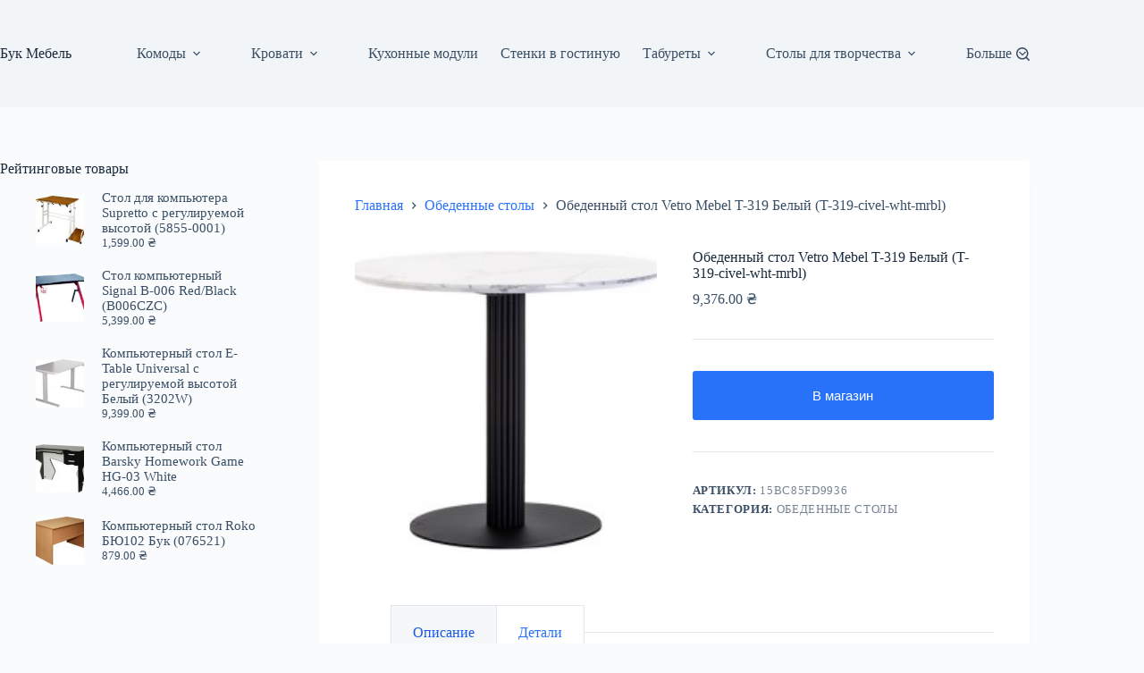

--- FILE ---
content_type: text/html; charset=UTF-8
request_url: https://buk-mebel.com.ua/obedennyj-stol-vetro-mebel-t-319-belyj-t-319-civel-wht-mrbl/
body_size: 16401
content:
<!doctype html>
<html lang="ru-RU">
<head>
	
	<meta charset="UTF-8">
	<meta name="viewport" content="width=device-width, initial-scale=1, maximum-scale=5, viewport-fit=cover">
	<link rel="profile" href="https://gmpg.org/xfn/11">

	<meta name='robots' content='index, follow, max-image-preview:large, max-snippet:-1, max-video-preview:-1' />

	<!-- This site is optimized with the Yoast SEO plugin v26.8 - https://yoast.com/product/yoast-seo-wordpress/ -->
	<title>Обеденный стол Vetro Mebel T-319 Белый (T-319-civel-wht-mrbl) &#8212; Бук Мебель</title>
	<link rel="canonical" href="https://buk-mebel.com.ua/obedennyj-stol-vetro-mebel-t-319-belyj-t-319-civel-wht-mrbl/" />
	<meta property="og:locale" content="ru_RU" />
	<meta property="og:type" content="article" />
	<meta property="og:title" content="Обеденный стол Vetro Mebel T-319 Белый (T-319-civel-wht-mrbl) &#8212; Бук Мебель" />
	<meta property="og:description" content="Cтол обеденный T-319 Vetro Mebel:Круглая столешница из ламинированного МДФ с мраморным эффектомМатериал основания: матовая хромированная стальУстойчива к влаге и температурамНадежная нога из крашенного металлаСтулья в комплект не входят." />
	<meta property="og:url" content="https://buk-mebel.com.ua/obedennyj-stol-vetro-mebel-t-319-belyj-t-319-civel-wht-mrbl/" />
	<meta property="og:site_name" content="Бук Мебель" />
	<meta property="og:image" content="https://buk-mebel.com.ua/wp-content/uploads/2021/11/184562970.jpg" />
	<meta property="og:image:width" content="240" />
	<meta property="og:image:height" content="220" />
	<meta property="og:image:type" content="image/jpeg" />
	<meta name="twitter:card" content="summary_large_image" />
	<script type="application/ld+json" class="yoast-schema-graph">{"@context":"https://schema.org","@graph":[{"@type":"WebPage","@id":"https://buk-mebel.com.ua/obedennyj-stol-vetro-mebel-t-319-belyj-t-319-civel-wht-mrbl/","url":"https://buk-mebel.com.ua/obedennyj-stol-vetro-mebel-t-319-belyj-t-319-civel-wht-mrbl/","name":"Обеденный стол Vetro Mebel T-319 Белый (T-319-civel-wht-mrbl) &#8212; Бук Мебель","isPartOf":{"@id":"https://buk-mebel.com.ua/#website"},"primaryImageOfPage":{"@id":"https://buk-mebel.com.ua/obedennyj-stol-vetro-mebel-t-319-belyj-t-319-civel-wht-mrbl/#primaryimage"},"image":{"@id":"https://buk-mebel.com.ua/obedennyj-stol-vetro-mebel-t-319-belyj-t-319-civel-wht-mrbl/#primaryimage"},"thumbnailUrl":"https://buk-mebel.com.ua/wp-content/uploads/2021/11/184562970.jpg","datePublished":"2021-10-31T23:55:36+00:00","breadcrumb":{"@id":"https://buk-mebel.com.ua/obedennyj-stol-vetro-mebel-t-319-belyj-t-319-civel-wht-mrbl/#breadcrumb"},"inLanguage":"ru-RU","potentialAction":[{"@type":"ReadAction","target":["https://buk-mebel.com.ua/obedennyj-stol-vetro-mebel-t-319-belyj-t-319-civel-wht-mrbl/"]}]},{"@type":"ImageObject","inLanguage":"ru-RU","@id":"https://buk-mebel.com.ua/obedennyj-stol-vetro-mebel-t-319-belyj-t-319-civel-wht-mrbl/#primaryimage","url":"https://buk-mebel.com.ua/wp-content/uploads/2021/11/184562970.jpg","contentUrl":"https://buk-mebel.com.ua/wp-content/uploads/2021/11/184562970.jpg","width":240,"height":220,"caption":"Обеденный стол Vetro Mebel T-319 Белый (T-319-civel-wht-mrbl)"},{"@type":"BreadcrumbList","@id":"https://buk-mebel.com.ua/obedennyj-stol-vetro-mebel-t-319-belyj-t-319-civel-wht-mrbl/#breadcrumb","itemListElement":[{"@type":"ListItem","position":1,"name":"Главная страница","item":"https://buk-mebel.com.ua/"},{"@type":"ListItem","position":2,"name":"Магазин","item":"https://buk-mebel.com.ua/shop/"},{"@type":"ListItem","position":3,"name":"Обеденные столы","item":"https://buk-mebel.com.ua/obedennye-stoly/"},{"@type":"ListItem","position":4,"name":"Обеденный стол Vetro Mebel T-319 Белый (T-319-civel-wht-mrbl)"}]},{"@type":"WebSite","@id":"https://buk-mebel.com.ua/#website","url":"https://buk-mebel.com.ua/","name":"Бук Мебель","description":"","potentialAction":[{"@type":"SearchAction","target":{"@type":"EntryPoint","urlTemplate":"https://buk-mebel.com.ua/?s={search_term_string}"},"query-input":{"@type":"PropertyValueSpecification","valueRequired":true,"valueName":"search_term_string"}}],"inLanguage":"ru-RU"}]}</script>
	<!-- / Yoast SEO plugin. -->


<link rel="alternate" type="application/rss+xml" title="Бук Мебель &raquo; Лента" href="https://buk-mebel.com.ua/feed/" />
<link rel="alternate" title="oEmbed (JSON)" type="application/json+oembed" href="https://buk-mebel.com.ua/wp-json/oembed/1.0/embed?url=https%3A%2F%2Fbuk-mebel.com.ua%2Fobedennyj-stol-vetro-mebel-t-319-belyj-t-319-civel-wht-mrbl%2F" />
<link rel="alternate" title="oEmbed (XML)" type="text/xml+oembed" href="https://buk-mebel.com.ua/wp-json/oembed/1.0/embed?url=https%3A%2F%2Fbuk-mebel.com.ua%2Fobedennyj-stol-vetro-mebel-t-319-belyj-t-319-civel-wht-mrbl%2F&#038;format=xml" />
<style id='wp-img-auto-sizes-contain-inline-css'>
img:is([sizes=auto i],[sizes^="auto," i]){contain-intrinsic-size:3000px 1500px}
/*# sourceURL=wp-img-auto-sizes-contain-inline-css */
</style>
<link rel='stylesheet' id='blocksy-dynamic-global-css' href='https://buk-mebel.com.ua/wp-content/uploads/blocksy/css/global.css?ver=64667' media='all' />
<link rel='stylesheet' id='wp-block-library-css' href='https://buk-mebel.com.ua/wp-includes/css/dist/block-library/style.min.css?ver=6.9' media='all' />
<style id='global-styles-inline-css'>
:root{--wp--preset--aspect-ratio--square: 1;--wp--preset--aspect-ratio--4-3: 4/3;--wp--preset--aspect-ratio--3-4: 3/4;--wp--preset--aspect-ratio--3-2: 3/2;--wp--preset--aspect-ratio--2-3: 2/3;--wp--preset--aspect-ratio--16-9: 16/9;--wp--preset--aspect-ratio--9-16: 9/16;--wp--preset--color--black: #000000;--wp--preset--color--cyan-bluish-gray: #abb8c3;--wp--preset--color--white: #ffffff;--wp--preset--color--pale-pink: #f78da7;--wp--preset--color--vivid-red: #cf2e2e;--wp--preset--color--luminous-vivid-orange: #ff6900;--wp--preset--color--luminous-vivid-amber: #fcb900;--wp--preset--color--light-green-cyan: #7bdcb5;--wp--preset--color--vivid-green-cyan: #00d084;--wp--preset--color--pale-cyan-blue: #8ed1fc;--wp--preset--color--vivid-cyan-blue: #0693e3;--wp--preset--color--vivid-purple: #9b51e0;--wp--preset--color--palette-color-1: var(--theme-palette-color-1, #2872fa);--wp--preset--color--palette-color-2: var(--theme-palette-color-2, #1559ed);--wp--preset--color--palette-color-3: var(--theme-palette-color-3, #3A4F66);--wp--preset--color--palette-color-4: var(--theme-palette-color-4, #192a3d);--wp--preset--color--palette-color-5: var(--theme-palette-color-5, #e1e8ed);--wp--preset--color--palette-color-6: var(--theme-palette-color-6, #f2f5f7);--wp--preset--color--palette-color-7: var(--theme-palette-color-7, #FAFBFC);--wp--preset--color--palette-color-8: var(--theme-palette-color-8, #ffffff);--wp--preset--gradient--vivid-cyan-blue-to-vivid-purple: linear-gradient(135deg,rgb(6,147,227) 0%,rgb(155,81,224) 100%);--wp--preset--gradient--light-green-cyan-to-vivid-green-cyan: linear-gradient(135deg,rgb(122,220,180) 0%,rgb(0,208,130) 100%);--wp--preset--gradient--luminous-vivid-amber-to-luminous-vivid-orange: linear-gradient(135deg,rgb(252,185,0) 0%,rgb(255,105,0) 100%);--wp--preset--gradient--luminous-vivid-orange-to-vivid-red: linear-gradient(135deg,rgb(255,105,0) 0%,rgb(207,46,46) 100%);--wp--preset--gradient--very-light-gray-to-cyan-bluish-gray: linear-gradient(135deg,rgb(238,238,238) 0%,rgb(169,184,195) 100%);--wp--preset--gradient--cool-to-warm-spectrum: linear-gradient(135deg,rgb(74,234,220) 0%,rgb(151,120,209) 20%,rgb(207,42,186) 40%,rgb(238,44,130) 60%,rgb(251,105,98) 80%,rgb(254,248,76) 100%);--wp--preset--gradient--blush-light-purple: linear-gradient(135deg,rgb(255,206,236) 0%,rgb(152,150,240) 100%);--wp--preset--gradient--blush-bordeaux: linear-gradient(135deg,rgb(254,205,165) 0%,rgb(254,45,45) 50%,rgb(107,0,62) 100%);--wp--preset--gradient--luminous-dusk: linear-gradient(135deg,rgb(255,203,112) 0%,rgb(199,81,192) 50%,rgb(65,88,208) 100%);--wp--preset--gradient--pale-ocean: linear-gradient(135deg,rgb(255,245,203) 0%,rgb(182,227,212) 50%,rgb(51,167,181) 100%);--wp--preset--gradient--electric-grass: linear-gradient(135deg,rgb(202,248,128) 0%,rgb(113,206,126) 100%);--wp--preset--gradient--midnight: linear-gradient(135deg,rgb(2,3,129) 0%,rgb(40,116,252) 100%);--wp--preset--gradient--juicy-peach: linear-gradient(to right, #ffecd2 0%, #fcb69f 100%);--wp--preset--gradient--young-passion: linear-gradient(to right, #ff8177 0%, #ff867a 0%, #ff8c7f 21%, #f99185 52%, #cf556c 78%, #b12a5b 100%);--wp--preset--gradient--true-sunset: linear-gradient(to right, #fa709a 0%, #fee140 100%);--wp--preset--gradient--morpheus-den: linear-gradient(to top, #30cfd0 0%, #330867 100%);--wp--preset--gradient--plum-plate: linear-gradient(135deg, #667eea 0%, #764ba2 100%);--wp--preset--gradient--aqua-splash: linear-gradient(15deg, #13547a 0%, #80d0c7 100%);--wp--preset--gradient--love-kiss: linear-gradient(to top, #ff0844 0%, #ffb199 100%);--wp--preset--gradient--new-retrowave: linear-gradient(to top, #3b41c5 0%, #a981bb 49%, #ffc8a9 100%);--wp--preset--gradient--plum-bath: linear-gradient(to top, #cc208e 0%, #6713d2 100%);--wp--preset--gradient--high-flight: linear-gradient(to right, #0acffe 0%, #495aff 100%);--wp--preset--gradient--teen-party: linear-gradient(-225deg, #FF057C 0%, #8D0B93 50%, #321575 100%);--wp--preset--gradient--fabled-sunset: linear-gradient(-225deg, #231557 0%, #44107A 29%, #FF1361 67%, #FFF800 100%);--wp--preset--gradient--arielle-smile: radial-gradient(circle 248px at center, #16d9e3 0%, #30c7ec 47%, #46aef7 100%);--wp--preset--gradient--itmeo-branding: linear-gradient(180deg, #2af598 0%, #009efd 100%);--wp--preset--gradient--deep-blue: linear-gradient(to right, #6a11cb 0%, #2575fc 100%);--wp--preset--gradient--strong-bliss: linear-gradient(to right, #f78ca0 0%, #f9748f 19%, #fd868c 60%, #fe9a8b 100%);--wp--preset--gradient--sweet-period: linear-gradient(to top, #3f51b1 0%, #5a55ae 13%, #7b5fac 25%, #8f6aae 38%, #a86aa4 50%, #cc6b8e 62%, #f18271 75%, #f3a469 87%, #f7c978 100%);--wp--preset--gradient--purple-division: linear-gradient(to top, #7028e4 0%, #e5b2ca 100%);--wp--preset--gradient--cold-evening: linear-gradient(to top, #0c3483 0%, #a2b6df 100%, #6b8cce 100%, #a2b6df 100%);--wp--preset--gradient--mountain-rock: linear-gradient(to right, #868f96 0%, #596164 100%);--wp--preset--gradient--desert-hump: linear-gradient(to top, #c79081 0%, #dfa579 100%);--wp--preset--gradient--ethernal-constance: linear-gradient(to top, #09203f 0%, #537895 100%);--wp--preset--gradient--happy-memories: linear-gradient(-60deg, #ff5858 0%, #f09819 100%);--wp--preset--gradient--grown-early: linear-gradient(to top, #0ba360 0%, #3cba92 100%);--wp--preset--gradient--morning-salad: linear-gradient(-225deg, #B7F8DB 0%, #50A7C2 100%);--wp--preset--gradient--night-call: linear-gradient(-225deg, #AC32E4 0%, #7918F2 48%, #4801FF 100%);--wp--preset--gradient--mind-crawl: linear-gradient(-225deg, #473B7B 0%, #3584A7 51%, #30D2BE 100%);--wp--preset--gradient--angel-care: linear-gradient(-225deg, #FFE29F 0%, #FFA99F 48%, #FF719A 100%);--wp--preset--gradient--juicy-cake: linear-gradient(to top, #e14fad 0%, #f9d423 100%);--wp--preset--gradient--rich-metal: linear-gradient(to right, #d7d2cc 0%, #304352 100%);--wp--preset--gradient--mole-hall: linear-gradient(-20deg, #616161 0%, #9bc5c3 100%);--wp--preset--gradient--cloudy-knoxville: linear-gradient(120deg, #fdfbfb 0%, #ebedee 100%);--wp--preset--gradient--soft-grass: linear-gradient(to top, #c1dfc4 0%, #deecdd 100%);--wp--preset--gradient--saint-petersburg: linear-gradient(135deg, #f5f7fa 0%, #c3cfe2 100%);--wp--preset--gradient--everlasting-sky: linear-gradient(135deg, #fdfcfb 0%, #e2d1c3 100%);--wp--preset--gradient--kind-steel: linear-gradient(-20deg, #e9defa 0%, #fbfcdb 100%);--wp--preset--gradient--over-sun: linear-gradient(60deg, #abecd6 0%, #fbed96 100%);--wp--preset--gradient--premium-white: linear-gradient(to top, #d5d4d0 0%, #d5d4d0 1%, #eeeeec 31%, #efeeec 75%, #e9e9e7 100%);--wp--preset--gradient--clean-mirror: linear-gradient(45deg, #93a5cf 0%, #e4efe9 100%);--wp--preset--gradient--wild-apple: linear-gradient(to top, #d299c2 0%, #fef9d7 100%);--wp--preset--gradient--snow-again: linear-gradient(to top, #e6e9f0 0%, #eef1f5 100%);--wp--preset--gradient--confident-cloud: linear-gradient(to top, #dad4ec 0%, #dad4ec 1%, #f3e7e9 100%);--wp--preset--gradient--glass-water: linear-gradient(to top, #dfe9f3 0%, white 100%);--wp--preset--gradient--perfect-white: linear-gradient(-225deg, #E3FDF5 0%, #FFE6FA 100%);--wp--preset--font-size--small: 13px;--wp--preset--font-size--medium: 20px;--wp--preset--font-size--large: clamp(22px, 1.375rem + ((1vw - 3.2px) * 0.625), 30px);--wp--preset--font-size--x-large: clamp(30px, 1.875rem + ((1vw - 3.2px) * 1.563), 50px);--wp--preset--font-size--xx-large: clamp(45px, 2.813rem + ((1vw - 3.2px) * 2.734), 80px);--wp--preset--spacing--20: 0.44rem;--wp--preset--spacing--30: 0.67rem;--wp--preset--spacing--40: 1rem;--wp--preset--spacing--50: 1.5rem;--wp--preset--spacing--60: 2.25rem;--wp--preset--spacing--70: 3.38rem;--wp--preset--spacing--80: 5.06rem;--wp--preset--shadow--natural: 6px 6px 9px rgba(0, 0, 0, 0.2);--wp--preset--shadow--deep: 12px 12px 50px rgba(0, 0, 0, 0.4);--wp--preset--shadow--sharp: 6px 6px 0px rgba(0, 0, 0, 0.2);--wp--preset--shadow--outlined: 6px 6px 0px -3px rgb(255, 255, 255), 6px 6px rgb(0, 0, 0);--wp--preset--shadow--crisp: 6px 6px 0px rgb(0, 0, 0);}:root { --wp--style--global--content-size: var(--theme-block-max-width);--wp--style--global--wide-size: var(--theme-block-wide-max-width); }:where(body) { margin: 0; }.wp-site-blocks > .alignleft { float: left; margin-right: 2em; }.wp-site-blocks > .alignright { float: right; margin-left: 2em; }.wp-site-blocks > .aligncenter { justify-content: center; margin-left: auto; margin-right: auto; }:where(.wp-site-blocks) > * { margin-block-start: var(--theme-content-spacing); margin-block-end: 0; }:where(.wp-site-blocks) > :first-child { margin-block-start: 0; }:where(.wp-site-blocks) > :last-child { margin-block-end: 0; }:root { --wp--style--block-gap: var(--theme-content-spacing); }:root :where(.is-layout-flow) > :first-child{margin-block-start: 0;}:root :where(.is-layout-flow) > :last-child{margin-block-end: 0;}:root :where(.is-layout-flow) > *{margin-block-start: var(--theme-content-spacing);margin-block-end: 0;}:root :where(.is-layout-constrained) > :first-child{margin-block-start: 0;}:root :where(.is-layout-constrained) > :last-child{margin-block-end: 0;}:root :where(.is-layout-constrained) > *{margin-block-start: var(--theme-content-spacing);margin-block-end: 0;}:root :where(.is-layout-flex){gap: var(--theme-content-spacing);}:root :where(.is-layout-grid){gap: var(--theme-content-spacing);}.is-layout-flow > .alignleft{float: left;margin-inline-start: 0;margin-inline-end: 2em;}.is-layout-flow > .alignright{float: right;margin-inline-start: 2em;margin-inline-end: 0;}.is-layout-flow > .aligncenter{margin-left: auto !important;margin-right: auto !important;}.is-layout-constrained > .alignleft{float: left;margin-inline-start: 0;margin-inline-end: 2em;}.is-layout-constrained > .alignright{float: right;margin-inline-start: 2em;margin-inline-end: 0;}.is-layout-constrained > .aligncenter{margin-left: auto !important;margin-right: auto !important;}.is-layout-constrained > :where(:not(.alignleft):not(.alignright):not(.alignfull)){max-width: var(--wp--style--global--content-size);margin-left: auto !important;margin-right: auto !important;}.is-layout-constrained > .alignwide{max-width: var(--wp--style--global--wide-size);}body .is-layout-flex{display: flex;}.is-layout-flex{flex-wrap: wrap;align-items: center;}.is-layout-flex > :is(*, div){margin: 0;}body .is-layout-grid{display: grid;}.is-layout-grid > :is(*, div){margin: 0;}body{padding-top: 0px;padding-right: 0px;padding-bottom: 0px;padding-left: 0px;}:root :where(.wp-element-button, .wp-block-button__link){font-style: inherit;font-weight: inherit;letter-spacing: inherit;text-transform: inherit;}.has-black-color{color: var(--wp--preset--color--black) !important;}.has-cyan-bluish-gray-color{color: var(--wp--preset--color--cyan-bluish-gray) !important;}.has-white-color{color: var(--wp--preset--color--white) !important;}.has-pale-pink-color{color: var(--wp--preset--color--pale-pink) !important;}.has-vivid-red-color{color: var(--wp--preset--color--vivid-red) !important;}.has-luminous-vivid-orange-color{color: var(--wp--preset--color--luminous-vivid-orange) !important;}.has-luminous-vivid-amber-color{color: var(--wp--preset--color--luminous-vivid-amber) !important;}.has-light-green-cyan-color{color: var(--wp--preset--color--light-green-cyan) !important;}.has-vivid-green-cyan-color{color: var(--wp--preset--color--vivid-green-cyan) !important;}.has-pale-cyan-blue-color{color: var(--wp--preset--color--pale-cyan-blue) !important;}.has-vivid-cyan-blue-color{color: var(--wp--preset--color--vivid-cyan-blue) !important;}.has-vivid-purple-color{color: var(--wp--preset--color--vivid-purple) !important;}.has-palette-color-1-color{color: var(--wp--preset--color--palette-color-1) !important;}.has-palette-color-2-color{color: var(--wp--preset--color--palette-color-2) !important;}.has-palette-color-3-color{color: var(--wp--preset--color--palette-color-3) !important;}.has-palette-color-4-color{color: var(--wp--preset--color--palette-color-4) !important;}.has-palette-color-5-color{color: var(--wp--preset--color--palette-color-5) !important;}.has-palette-color-6-color{color: var(--wp--preset--color--palette-color-6) !important;}.has-palette-color-7-color{color: var(--wp--preset--color--palette-color-7) !important;}.has-palette-color-8-color{color: var(--wp--preset--color--palette-color-8) !important;}.has-black-background-color{background-color: var(--wp--preset--color--black) !important;}.has-cyan-bluish-gray-background-color{background-color: var(--wp--preset--color--cyan-bluish-gray) !important;}.has-white-background-color{background-color: var(--wp--preset--color--white) !important;}.has-pale-pink-background-color{background-color: var(--wp--preset--color--pale-pink) !important;}.has-vivid-red-background-color{background-color: var(--wp--preset--color--vivid-red) !important;}.has-luminous-vivid-orange-background-color{background-color: var(--wp--preset--color--luminous-vivid-orange) !important;}.has-luminous-vivid-amber-background-color{background-color: var(--wp--preset--color--luminous-vivid-amber) !important;}.has-light-green-cyan-background-color{background-color: var(--wp--preset--color--light-green-cyan) !important;}.has-vivid-green-cyan-background-color{background-color: var(--wp--preset--color--vivid-green-cyan) !important;}.has-pale-cyan-blue-background-color{background-color: var(--wp--preset--color--pale-cyan-blue) !important;}.has-vivid-cyan-blue-background-color{background-color: var(--wp--preset--color--vivid-cyan-blue) !important;}.has-vivid-purple-background-color{background-color: var(--wp--preset--color--vivid-purple) !important;}.has-palette-color-1-background-color{background-color: var(--wp--preset--color--palette-color-1) !important;}.has-palette-color-2-background-color{background-color: var(--wp--preset--color--palette-color-2) !important;}.has-palette-color-3-background-color{background-color: var(--wp--preset--color--palette-color-3) !important;}.has-palette-color-4-background-color{background-color: var(--wp--preset--color--palette-color-4) !important;}.has-palette-color-5-background-color{background-color: var(--wp--preset--color--palette-color-5) !important;}.has-palette-color-6-background-color{background-color: var(--wp--preset--color--palette-color-6) !important;}.has-palette-color-7-background-color{background-color: var(--wp--preset--color--palette-color-7) !important;}.has-palette-color-8-background-color{background-color: var(--wp--preset--color--palette-color-8) !important;}.has-black-border-color{border-color: var(--wp--preset--color--black) !important;}.has-cyan-bluish-gray-border-color{border-color: var(--wp--preset--color--cyan-bluish-gray) !important;}.has-white-border-color{border-color: var(--wp--preset--color--white) !important;}.has-pale-pink-border-color{border-color: var(--wp--preset--color--pale-pink) !important;}.has-vivid-red-border-color{border-color: var(--wp--preset--color--vivid-red) !important;}.has-luminous-vivid-orange-border-color{border-color: var(--wp--preset--color--luminous-vivid-orange) !important;}.has-luminous-vivid-amber-border-color{border-color: var(--wp--preset--color--luminous-vivid-amber) !important;}.has-light-green-cyan-border-color{border-color: var(--wp--preset--color--light-green-cyan) !important;}.has-vivid-green-cyan-border-color{border-color: var(--wp--preset--color--vivid-green-cyan) !important;}.has-pale-cyan-blue-border-color{border-color: var(--wp--preset--color--pale-cyan-blue) !important;}.has-vivid-cyan-blue-border-color{border-color: var(--wp--preset--color--vivid-cyan-blue) !important;}.has-vivid-purple-border-color{border-color: var(--wp--preset--color--vivid-purple) !important;}.has-palette-color-1-border-color{border-color: var(--wp--preset--color--palette-color-1) !important;}.has-palette-color-2-border-color{border-color: var(--wp--preset--color--palette-color-2) !important;}.has-palette-color-3-border-color{border-color: var(--wp--preset--color--palette-color-3) !important;}.has-palette-color-4-border-color{border-color: var(--wp--preset--color--palette-color-4) !important;}.has-palette-color-5-border-color{border-color: var(--wp--preset--color--palette-color-5) !important;}.has-palette-color-6-border-color{border-color: var(--wp--preset--color--palette-color-6) !important;}.has-palette-color-7-border-color{border-color: var(--wp--preset--color--palette-color-7) !important;}.has-palette-color-8-border-color{border-color: var(--wp--preset--color--palette-color-8) !important;}.has-vivid-cyan-blue-to-vivid-purple-gradient-background{background: var(--wp--preset--gradient--vivid-cyan-blue-to-vivid-purple) !important;}.has-light-green-cyan-to-vivid-green-cyan-gradient-background{background: var(--wp--preset--gradient--light-green-cyan-to-vivid-green-cyan) !important;}.has-luminous-vivid-amber-to-luminous-vivid-orange-gradient-background{background: var(--wp--preset--gradient--luminous-vivid-amber-to-luminous-vivid-orange) !important;}.has-luminous-vivid-orange-to-vivid-red-gradient-background{background: var(--wp--preset--gradient--luminous-vivid-orange-to-vivid-red) !important;}.has-very-light-gray-to-cyan-bluish-gray-gradient-background{background: var(--wp--preset--gradient--very-light-gray-to-cyan-bluish-gray) !important;}.has-cool-to-warm-spectrum-gradient-background{background: var(--wp--preset--gradient--cool-to-warm-spectrum) !important;}.has-blush-light-purple-gradient-background{background: var(--wp--preset--gradient--blush-light-purple) !important;}.has-blush-bordeaux-gradient-background{background: var(--wp--preset--gradient--blush-bordeaux) !important;}.has-luminous-dusk-gradient-background{background: var(--wp--preset--gradient--luminous-dusk) !important;}.has-pale-ocean-gradient-background{background: var(--wp--preset--gradient--pale-ocean) !important;}.has-electric-grass-gradient-background{background: var(--wp--preset--gradient--electric-grass) !important;}.has-midnight-gradient-background{background: var(--wp--preset--gradient--midnight) !important;}.has-juicy-peach-gradient-background{background: var(--wp--preset--gradient--juicy-peach) !important;}.has-young-passion-gradient-background{background: var(--wp--preset--gradient--young-passion) !important;}.has-true-sunset-gradient-background{background: var(--wp--preset--gradient--true-sunset) !important;}.has-morpheus-den-gradient-background{background: var(--wp--preset--gradient--morpheus-den) !important;}.has-plum-plate-gradient-background{background: var(--wp--preset--gradient--plum-plate) !important;}.has-aqua-splash-gradient-background{background: var(--wp--preset--gradient--aqua-splash) !important;}.has-love-kiss-gradient-background{background: var(--wp--preset--gradient--love-kiss) !important;}.has-new-retrowave-gradient-background{background: var(--wp--preset--gradient--new-retrowave) !important;}.has-plum-bath-gradient-background{background: var(--wp--preset--gradient--plum-bath) !important;}.has-high-flight-gradient-background{background: var(--wp--preset--gradient--high-flight) !important;}.has-teen-party-gradient-background{background: var(--wp--preset--gradient--teen-party) !important;}.has-fabled-sunset-gradient-background{background: var(--wp--preset--gradient--fabled-sunset) !important;}.has-arielle-smile-gradient-background{background: var(--wp--preset--gradient--arielle-smile) !important;}.has-itmeo-branding-gradient-background{background: var(--wp--preset--gradient--itmeo-branding) !important;}.has-deep-blue-gradient-background{background: var(--wp--preset--gradient--deep-blue) !important;}.has-strong-bliss-gradient-background{background: var(--wp--preset--gradient--strong-bliss) !important;}.has-sweet-period-gradient-background{background: var(--wp--preset--gradient--sweet-period) !important;}.has-purple-division-gradient-background{background: var(--wp--preset--gradient--purple-division) !important;}.has-cold-evening-gradient-background{background: var(--wp--preset--gradient--cold-evening) !important;}.has-mountain-rock-gradient-background{background: var(--wp--preset--gradient--mountain-rock) !important;}.has-desert-hump-gradient-background{background: var(--wp--preset--gradient--desert-hump) !important;}.has-ethernal-constance-gradient-background{background: var(--wp--preset--gradient--ethernal-constance) !important;}.has-happy-memories-gradient-background{background: var(--wp--preset--gradient--happy-memories) !important;}.has-grown-early-gradient-background{background: var(--wp--preset--gradient--grown-early) !important;}.has-morning-salad-gradient-background{background: var(--wp--preset--gradient--morning-salad) !important;}.has-night-call-gradient-background{background: var(--wp--preset--gradient--night-call) !important;}.has-mind-crawl-gradient-background{background: var(--wp--preset--gradient--mind-crawl) !important;}.has-angel-care-gradient-background{background: var(--wp--preset--gradient--angel-care) !important;}.has-juicy-cake-gradient-background{background: var(--wp--preset--gradient--juicy-cake) !important;}.has-rich-metal-gradient-background{background: var(--wp--preset--gradient--rich-metal) !important;}.has-mole-hall-gradient-background{background: var(--wp--preset--gradient--mole-hall) !important;}.has-cloudy-knoxville-gradient-background{background: var(--wp--preset--gradient--cloudy-knoxville) !important;}.has-soft-grass-gradient-background{background: var(--wp--preset--gradient--soft-grass) !important;}.has-saint-petersburg-gradient-background{background: var(--wp--preset--gradient--saint-petersburg) !important;}.has-everlasting-sky-gradient-background{background: var(--wp--preset--gradient--everlasting-sky) !important;}.has-kind-steel-gradient-background{background: var(--wp--preset--gradient--kind-steel) !important;}.has-over-sun-gradient-background{background: var(--wp--preset--gradient--over-sun) !important;}.has-premium-white-gradient-background{background: var(--wp--preset--gradient--premium-white) !important;}.has-clean-mirror-gradient-background{background: var(--wp--preset--gradient--clean-mirror) !important;}.has-wild-apple-gradient-background{background: var(--wp--preset--gradient--wild-apple) !important;}.has-snow-again-gradient-background{background: var(--wp--preset--gradient--snow-again) !important;}.has-confident-cloud-gradient-background{background: var(--wp--preset--gradient--confident-cloud) !important;}.has-glass-water-gradient-background{background: var(--wp--preset--gradient--glass-water) !important;}.has-perfect-white-gradient-background{background: var(--wp--preset--gradient--perfect-white) !important;}.has-small-font-size{font-size: var(--wp--preset--font-size--small) !important;}.has-medium-font-size{font-size: var(--wp--preset--font-size--medium) !important;}.has-large-font-size{font-size: var(--wp--preset--font-size--large) !important;}.has-x-large-font-size{font-size: var(--wp--preset--font-size--x-large) !important;}.has-xx-large-font-size{font-size: var(--wp--preset--font-size--xx-large) !important;}
:root :where(.wp-block-pullquote){font-size: clamp(0.984em, 0.984rem + ((1vw - 0.2em) * 0.645), 1.5em);line-height: 1.6;}
/*# sourceURL=global-styles-inline-css */
</style>
<style id='woocommerce-inline-inline-css'>
.woocommerce form .form-row .required { visibility: visible; }
/*# sourceURL=woocommerce-inline-inline-css */
</style>
<link rel='stylesheet' id='ct-main-styles-css' href='https://buk-mebel.com.ua/wp-content/themes/blocksy/static/bundle/main.min.css?ver=2.1.25' media='all' />
<link rel='stylesheet' id='ct-woocommerce-styles-css' href='https://buk-mebel.com.ua/wp-content/themes/blocksy/static/bundle/woocommerce.min.css?ver=2.1.25' media='all' />
<link rel='stylesheet' id='ct-page-title-styles-css' href='https://buk-mebel.com.ua/wp-content/themes/blocksy/static/bundle/page-title.min.css?ver=2.1.25' media='all' />
<link rel='stylesheet' id='ct-sidebar-styles-css' href='https://buk-mebel.com.ua/wp-content/themes/blocksy/static/bundle/sidebar.min.css?ver=2.1.25' media='all' />
<link rel='stylesheet' id='ct-flexy-styles-css' href='https://buk-mebel.com.ua/wp-content/themes/blocksy/static/bundle/flexy.min.css?ver=2.1.25' media='all' />
<link rel='stylesheet' id='blocksy-ext-product-reviews-styles-css' href='https://buk-mebel.com.ua/wp-content/plugins/blocksy-companion/framework/extensions/product-reviews/static/bundle/main.min.css?ver=2.1.25' media='all' />
<link rel='stylesheet' id='blocksy-ext-trending-styles-css' href='https://buk-mebel.com.ua/wp-content/plugins/blocksy-companion/framework/extensions/trending/static/bundle/main.min.css?ver=2.1.25' media='all' />
<script src="https://buk-mebel.com.ua/wp-includes/js/jquery/jquery.min.js?ver=3.7.1" id="jquery-core-js" type="58571a9ebc09c70b48fdcb2d-text/javascript"></script>
<script src="https://buk-mebel.com.ua/wp-includes/js/jquery/jquery-migrate.min.js?ver=3.4.1" id="jquery-migrate-js" type="58571a9ebc09c70b48fdcb2d-text/javascript"></script>
<script src="https://buk-mebel.com.ua/wp-content/plugins/woocommerce/assets/js/jquery-blockui/jquery.blockUI.min.js?ver=2.7.0-wc.10.4.3" id="wc-jquery-blockui-js" defer data-wp-strategy="defer" type="58571a9ebc09c70b48fdcb2d-text/javascript"></script>
<script id="wc-add-to-cart-js-extra" type="58571a9ebc09c70b48fdcb2d-text/javascript">
var wc_add_to_cart_params = {"ajax_url":"/wp-admin/admin-ajax.php","wc_ajax_url":"/?wc-ajax=%%endpoint%%","i18n_view_cart":"\u041f\u0440\u043e\u0441\u043c\u043e\u0442\u0440 \u043a\u043e\u0440\u0437\u0438\u043d\u044b","cart_url":"https://buk-mebel.com.ua/cart/","is_cart":"","cart_redirect_after_add":"no"};
//# sourceURL=wc-add-to-cart-js-extra
</script>
<script src="https://buk-mebel.com.ua/wp-content/plugins/woocommerce/assets/js/frontend/add-to-cart.min.js?ver=10.4.3" id="wc-add-to-cart-js" defer data-wp-strategy="defer" type="58571a9ebc09c70b48fdcb2d-text/javascript"></script>
<script id="wc-single-product-js-extra" type="58571a9ebc09c70b48fdcb2d-text/javascript">
var wc_single_product_params = {"i18n_required_rating_text":"\u041f\u043e\u0436\u0430\u043b\u0443\u0439\u0441\u0442\u0430, \u043f\u043e\u0441\u0442\u0430\u0432\u044c\u0442\u0435 \u043e\u0446\u0435\u043d\u043a\u0443","i18n_rating_options":["1 \u0438\u0437 5 \u0437\u0432\u0451\u0437\u0434","2 \u0438\u0437 5 \u0437\u0432\u0451\u0437\u0434","3 \u0438\u0437 5 \u0437\u0432\u0451\u0437\u0434","4 \u0438\u0437 5 \u0437\u0432\u0451\u0437\u0434","5 \u0438\u0437 5 \u0437\u0432\u0451\u0437\u0434"],"i18n_product_gallery_trigger_text":"\u041f\u0440\u043e\u0441\u043c\u043e\u0442\u0440 \u0433\u0430\u043b\u0435\u0440\u0435\u0438 \u0438\u0437\u043e\u0431\u0440\u0430\u0436\u0435\u043d\u0438\u0439 \u0432 \u043f\u043e\u043b\u043d\u043e\u044d\u043a\u0440\u0430\u043d\u043d\u043e\u043c \u0440\u0435\u0436\u0438\u043c\u0435","review_rating_required":"yes","flexslider":{"rtl":false,"animation":"slide","smoothHeight":true,"directionNav":false,"controlNav":"thumbnails","slideshow":false,"animationSpeed":500,"animationLoop":false,"allowOneSlide":false},"zoom_enabled":"","zoom_options":[],"photoswipe_enabled":"","photoswipe_options":{"shareEl":false,"closeOnScroll":false,"history":false,"hideAnimationDuration":0,"showAnimationDuration":0},"flexslider_enabled":""};
//# sourceURL=wc-single-product-js-extra
</script>
<script src="https://buk-mebel.com.ua/wp-content/plugins/woocommerce/assets/js/frontend/single-product.min.js?ver=10.4.3" id="wc-single-product-js" defer data-wp-strategy="defer" type="58571a9ebc09c70b48fdcb2d-text/javascript"></script>
<script src="https://buk-mebel.com.ua/wp-content/plugins/woocommerce/assets/js/js-cookie/js.cookie.min.js?ver=2.1.4-wc.10.4.3" id="wc-js-cookie-js" defer data-wp-strategy="defer" type="58571a9ebc09c70b48fdcb2d-text/javascript"></script>
<script id="woocommerce-js-extra" type="58571a9ebc09c70b48fdcb2d-text/javascript">
var woocommerce_params = {"ajax_url":"/wp-admin/admin-ajax.php","wc_ajax_url":"/?wc-ajax=%%endpoint%%","i18n_password_show":"\u041f\u043e\u043a\u0430\u0437\u0430\u0442\u044c \u043f\u0430\u0440\u043e\u043b\u044c","i18n_password_hide":"\u0421\u043a\u0440\u044b\u0442\u044c \u043f\u0430\u0440\u043e\u043b\u044c"};
//# sourceURL=woocommerce-js-extra
</script>
<script src="https://buk-mebel.com.ua/wp-content/plugins/woocommerce/assets/js/frontend/woocommerce.min.js?ver=10.4.3" id="woocommerce-js" defer data-wp-strategy="defer" type="58571a9ebc09c70b48fdcb2d-text/javascript"></script>
<link rel="https://api.w.org/" href="https://buk-mebel.com.ua/wp-json/" /><link rel="alternate" title="JSON" type="application/json" href="https://buk-mebel.com.ua/wp-json/wp/v2/product/870" /><link rel="EditURI" type="application/rsd+xml" title="RSD" href="https://buk-mebel.com.ua/xmlrpc.php?rsd" />
<meta name="generator" content="WordPress 6.9" />
<meta name="generator" content="WooCommerce 10.4.3" />
<link rel='shortlink' href='https://buk-mebel.com.ua/?p=870' />
<noscript><link rel='stylesheet' href='https://buk-mebel.com.ua/wp-content/themes/blocksy/static/bundle/no-scripts.min.css' type='text/css'></noscript>
	<noscript><style>.woocommerce-product-gallery{ opacity: 1 !important; }</style></noscript>
	<link rel="icon" href="https://buk-mebel.com.ua/wp-content/uploads/2021/11/cropped-56242577-32x32.jpg" sizes="32x32" />
<link rel="icon" href="https://buk-mebel.com.ua/wp-content/uploads/2021/11/cropped-56242577-192x192.jpg" sizes="192x192" />
<link rel="apple-touch-icon" href="https://buk-mebel.com.ua/wp-content/uploads/2021/11/cropped-56242577-180x180.jpg" />
<meta name="msapplication-TileImage" content="https://buk-mebel.com.ua/wp-content/uploads/2021/11/cropped-56242577-270x270.jpg" />
	</head>


<body class="wp-singular product-template-default single single-product postid-870 wp-embed-responsive wp-theme-blocksy theme-blocksy woocommerce woocommerce-page woocommerce-no-js" data-link="type-2" data-prefix="product" data-header="type-1" data-footer="type-1" itemscope="itemscope" itemtype="https://schema.org/WebPage">

<a class="skip-link screen-reader-text" href="#main">Перейти к сути</a><div class="ct-drawer-canvas" data-location="start">
		<div id="search-modal" class="ct-panel" data-behaviour="modal" role="dialog" aria-label="Поиск модала" inert>
			<div class="ct-panel-actions">
				<button class="ct-toggle-close" data-type="type-1" aria-label="Закрыть модальное окно поиска">
					<svg class="ct-icon" width="12" height="12" viewBox="0 0 15 15"><path d="M1 15a1 1 0 01-.71-.29 1 1 0 010-1.41l5.8-5.8-5.8-5.8A1 1 0 011.7.29l5.8 5.8 5.8-5.8a1 1 0 011.41 1.41l-5.8 5.8 5.8 5.8a1 1 0 01-1.41 1.41l-5.8-5.8-5.8 5.8A1 1 0 011 15z"/></svg>				</button>
			</div>

			<div class="ct-panel-content">
				

<form role="search" method="get" class="ct-search-form"  action="https://buk-mebel.com.ua/" aria-haspopup="listbox" data-live-results="thumbs">

	<input
		type="search" class="modal-field"		placeholder="Поиск"
		value=""
		name="s"
		autocomplete="off"
		title="Искать..."
		aria-label="Искать..."
			>

	<div class="ct-search-form-controls">
		
		<button type="submit" class="wp-element-button" data-button="icon" aria-label="Кнопка поиска">
			<svg class="ct-icon ct-search-button-content" aria-hidden="true" width="15" height="15" viewBox="0 0 15 15"><path d="M14.8,13.7L12,11c0.9-1.2,1.5-2.6,1.5-4.2c0-3.7-3-6.8-6.8-6.8S0,3,0,6.8s3,6.8,6.8,6.8c1.6,0,3.1-0.6,4.2-1.5l2.8,2.8c0.1,0.1,0.3,0.2,0.5,0.2s0.4-0.1,0.5-0.2C15.1,14.5,15.1,14,14.8,13.7z M1.5,6.8c0-2.9,2.4-5.2,5.2-5.2S12,3.9,12,6.8S9.6,12,6.8,12S1.5,9.6,1.5,6.8z"/></svg>
			<span class="ct-ajax-loader">
				<svg viewBox="0 0 24 24">
					<circle cx="12" cy="12" r="10" opacity="0.2" fill="none" stroke="currentColor" stroke-miterlimit="10" stroke-width="2"/>

					<path d="m12,2c5.52,0,10,4.48,10,10" fill="none" stroke="currentColor" stroke-linecap="round" stroke-miterlimit="10" stroke-width="2">
						<animateTransform
							attributeName="transform"
							attributeType="XML"
							type="rotate"
							dur="0.6s"
							from="0 12 12"
							to="360 12 12"
							repeatCount="indefinite"
						/>
					</path>
				</svg>
			</span>
		</button>

		
					<input type="hidden" name="ct_post_type" value="post:page:product">
		
		

			</div>

			<div class="screen-reader-text" aria-live="polite" role="status">
			Ничего не найдено		</div>
	
</form>


			</div>
		</div>

		<div id="offcanvas" class="ct-panel ct-header" data-behaviour="right-side" role="dialog" aria-label="Модал полотна" inert=""><div class="ct-panel-inner">
		<div class="ct-panel-actions">
			
			<button class="ct-toggle-close" data-type="type-1" aria-label="Закрыть выезжающую панель">
				<svg class="ct-icon" width="12" height="12" viewBox="0 0 15 15"><path d="M1 15a1 1 0 01-.71-.29 1 1 0 010-1.41l5.8-5.8-5.8-5.8A1 1 0 011.7.29l5.8 5.8 5.8-5.8a1 1 0 011.41 1.41l-5.8 5.8 5.8 5.8a1 1 0 01-1.41 1.41l-5.8-5.8-5.8 5.8A1 1 0 011 15z"/></svg>
			</button>
		</div>
		<div class="ct-panel-content" data-device="desktop"><div class="ct-panel-content-inner"></div></div><div class="ct-panel-content" data-device="mobile"><div class="ct-panel-content-inner">
<nav
	class="mobile-menu menu-container has-submenu"
	data-id="mobile-menu" data-interaction="click" data-toggle-type="type-1" data-submenu-dots="yes"	aria-label="main">

	<ul id="menu-main-1" class=""><li class="menu-item menu-item-type-taxonomy menu-item-object-product_cat menu-item-has-children menu-item-6472"><span class="ct-sub-menu-parent"><a href="https://buk-mebel.com.ua/komody-s-nozhkami/" class="ct-menu-link">Комоды</a><button class="ct-toggle-dropdown-mobile" aria-label="Раскрыть выпадающее меню" aria-haspopup="true" aria-expanded="false"><svg class="ct-icon toggle-icon-1" width="15" height="15" viewBox="0 0 15 15" aria-hidden="true"><path d="M3.9,5.1l3.6,3.6l3.6-3.6l1.4,0.7l-5,5l-5-5L3.9,5.1z"/></svg></button></span>
<ul class="sub-menu">
	<li class="menu-item menu-item-type-taxonomy menu-item-object-product_cat menu-item-6475"><a href="https://buk-mebel.com.ua/korpusnye-prihozhie/" class="ct-menu-link">Корпусные прихожие</a></li>
	<li class="menu-item menu-item-type-taxonomy menu-item-object-product_cat menu-item-6467"><a href="https://buk-mebel.com.ua/detskie-komody/" class="ct-menu-link">Детские комоды</a></li>
	<li class="menu-item menu-item-type-taxonomy menu-item-object-product_cat menu-item-6474"><a href="https://buk-mebel.com.ua/konsoli/" class="ct-menu-link">Консоли</a></li>
	<li class="menu-item menu-item-type-taxonomy menu-item-object-product_cat menu-item-6482"><a href="https://buk-mebel.com.ua/podstavki-dlya-obuvi/" class="ct-menu-link">Подставки для обуви</a></li>
</ul>
</li>
<li class="menu-item menu-item-type-taxonomy menu-item-object-product_cat menu-item-has-children menu-item-6476"><span class="ct-sub-menu-parent"><a href="https://buk-mebel.com.ua/krovati/" class="ct-menu-link">Кровати</a><button class="ct-toggle-dropdown-mobile" aria-label="Раскрыть выпадающее меню" aria-haspopup="true" aria-expanded="false"><svg class="ct-icon toggle-icon-1" width="15" height="15" viewBox="0 0 15 15" aria-hidden="true"><path d="M3.9,5.1l3.6,3.6l3.6-3.6l1.4,0.7l-5,5l-5-5L3.9,5.1z"/></svg></button></span>
<ul class="sub-menu">
	<li class="menu-item menu-item-type-taxonomy menu-item-object-product_cat menu-item-6468"><a href="https://buk-mebel.com.ua/detskie-krovatki/" class="ct-menu-link">Детские кроватки</a></li>
</ul>
</li>
<li class="menu-item menu-item-type-taxonomy menu-item-object-product_cat menu-item-6477"><a href="https://buk-mebel.com.ua/kuhonnye-moduli/" class="ct-menu-link">Кухонные модули</a></li>
<li class="menu-item menu-item-type-taxonomy menu-item-object-product_cat menu-item-6487"><a href="https://buk-mebel.com.ua/stenki-v-gostinuyu/" class="ct-menu-link">Стенки в гостиную</a></li>
<li class="menu-item menu-item-type-taxonomy menu-item-object-product_cat menu-item-has-children menu-item-6490"><span class="ct-sub-menu-parent"><a href="https://buk-mebel.com.ua/taburety/" class="ct-menu-link">Табуреты</a><button class="ct-toggle-dropdown-mobile" aria-label="Раскрыть выпадающее меню" aria-haspopup="true" aria-expanded="false"><svg class="ct-icon toggle-icon-1" width="15" height="15" viewBox="0 0 15 15" aria-hidden="true"><path d="M3.9,5.1l3.6,3.6l3.6-3.6l1.4,0.7l-5,5l-5-5L3.9,5.1z"/></svg></button></span>
<ul class="sub-menu">
	<li class="menu-item menu-item-type-taxonomy menu-item-object-product_cat menu-item-6469"><a href="https://buk-mebel.com.ua/detskie-stulya/" class="ct-menu-link">Детские стулья</a></li>
	<li class="menu-item menu-item-type-taxonomy menu-item-object-product_cat menu-item-6466"><a href="https://buk-mebel.com.ua/barnye-stulya/" class="ct-menu-link">Барные стулья</a></li>
	<li class="menu-item menu-item-type-taxonomy menu-item-object-product_cat menu-item-6479"><a href="https://buk-mebel.com.ua/ofisnye-stulya/" class="ct-menu-link">Офисные стулья</a></li>
	<li class="menu-item menu-item-type-taxonomy menu-item-object-product_cat menu-item-6489"><a href="https://buk-mebel.com.ua/stulya-dlya-kuhni/" class="ct-menu-link">Стулья для кухни</a></li>
</ul>
</li>
<li class="menu-item menu-item-type-taxonomy menu-item-object-product_cat menu-item-has-children menu-item-6488"><span class="ct-sub-menu-parent"><a href="https://buk-mebel.com.ua/stoly-dlya-tvorchestva/" class="ct-menu-link">Столы для творчества</a><button class="ct-toggle-dropdown-mobile" aria-label="Раскрыть выпадающее меню" aria-haspopup="true" aria-expanded="false"><svg class="ct-icon toggle-icon-1" width="15" height="15" viewBox="0 0 15 15" aria-hidden="true"><path d="M3.9,5.1l3.6,3.6l3.6-3.6l1.4,0.7l-5,5l-5-5L3.9,5.1z"/></svg></button></span>
<ul class="sub-menu">
	<li class="menu-item menu-item-type-taxonomy menu-item-object-product_cat current-product-ancestor current-menu-parent current-product-parent menu-item-6478"><a href="https://buk-mebel.com.ua/obedennye-stoly/" class="ct-menu-link">Обеденные столы</a></li>
	<li class="menu-item menu-item-type-taxonomy menu-item-object-product_cat menu-item-6473"><a href="https://buk-mebel.com.ua/kompyuternye-stoly/" class="ct-menu-link">Компьютерные столы</a></li>
	<li class="menu-item menu-item-type-taxonomy menu-item-object-product_cat menu-item-6481"><a href="https://buk-mebel.com.ua/party-detskie/" class="ct-menu-link">Парты детские</a></li>
	<li class="menu-item menu-item-type-taxonomy menu-item-object-product_cat menu-item-6470"><a href="https://buk-mebel.com.ua/zhurnalnye-stoly/" class="ct-menu-link">Журнальные столы</a></li>
</ul>
</li>
<li class="menu-item menu-item-type-taxonomy menu-item-object-product_cat menu-item-has-children menu-item-6491"><span class="ct-sub-menu-parent"><a href="https://buk-mebel.com.ua/tumby-zakrytye/" class="ct-menu-link">Тумбы</a><button class="ct-toggle-dropdown-mobile" aria-label="Раскрыть выпадающее меню" aria-haspopup="true" aria-expanded="false"><svg class="ct-icon toggle-icon-1" width="15" height="15" viewBox="0 0 15 15" aria-hidden="true"><path d="M3.9,5.1l3.6,3.6l3.6-3.6l1.4,0.7l-5,5l-5-5L3.9,5.1z"/></svg></button></span>
<ul class="sub-menu">
	<li class="menu-item menu-item-type-taxonomy menu-item-object-product_cat menu-item-6480"><a href="https://buk-mebel.com.ua/ofisnye-tumby/" class="ct-menu-link">Офисные тумбы</a></li>
	<li class="menu-item menu-item-type-taxonomy menu-item-object-product_cat menu-item-6492"><a href="https://buk-mebel.com.ua/tumby-otkrytye/" class="ct-menu-link">Тумбы открытые</a></li>
	<li class="menu-item menu-item-type-taxonomy menu-item-object-product_cat menu-item-6484"><a href="https://buk-mebel.com.ua/prikrovatnye-tumby/" class="ct-menu-link">Прикроватные тумбы</a></li>
	<li class="menu-item menu-item-type-taxonomy menu-item-object-product_cat menu-item-6493"><a href="https://buk-mebel.com.ua/tumby-pod-televizor/" class="ct-menu-link">Тумбы под телевизор</a></li>
</ul>
</li>
<li class="menu-item menu-item-type-taxonomy menu-item-object-product_cat menu-item-has-children menu-item-6496"><span class="ct-sub-menu-parent"><a href="https://buk-mebel.com.ua/shkafy-kupe/" class="ct-menu-link">Шкафы</a><button class="ct-toggle-dropdown-mobile" aria-label="Раскрыть выпадающее меню" aria-haspopup="true" aria-expanded="false"><svg class="ct-icon toggle-icon-1" width="15" height="15" viewBox="0 0 15 15" aria-hidden="true"><path d="M3.9,5.1l3.6,3.6l3.6-3.6l1.4,0.7l-5,5l-5-5L3.9,5.1z"/></svg></button></span>
<ul class="sub-menu">
	<li class="menu-item menu-item-type-taxonomy menu-item-object-product_cat menu-item-6485"><a href="https://buk-mebel.com.ua/raspashnye-shkafy/" class="ct-menu-link">Распашные шкафы</a></li>
	<li class="menu-item menu-item-type-taxonomy menu-item-object-product_cat menu-item-6495"><a href="https://buk-mebel.com.ua/shkafy-penaly/" class="ct-menu-link">Шкафы пеналы</a></li>
	<li class="menu-item menu-item-type-taxonomy menu-item-object-product_cat menu-item-6494"><a href="https://buk-mebel.com.ua/shkafy-v-detskuyu-komnatu/" class="ct-menu-link">Шкафы в детскую комнату</a></li>
	<li class="menu-item menu-item-type-taxonomy menu-item-object-product_cat menu-item-6471"><a href="https://buk-mebel.com.ua/knizhnye-shkafy/" class="ct-menu-link">Книжные шкафы</a></li>
</ul>
</li>
<li class="menu-item menu-item-type-taxonomy menu-item-object-product_cat menu-item-has-children menu-item-6497"><span class="ct-sub-menu-parent"><a href="https://buk-mebel.com.ua/etazherki/" class="ct-menu-link">Этажерки</a><button class="ct-toggle-dropdown-mobile" aria-label="Раскрыть выпадающее меню" aria-haspopup="true" aria-expanded="false"><svg class="ct-icon toggle-icon-1" width="15" height="15" viewBox="0 0 15 15" aria-hidden="true"><path d="M3.9,5.1l3.6,3.6l3.6-3.6l1.4,0.7l-5,5l-5-5L3.9,5.1z"/></svg></button></span>
<ul class="sub-menu">
	<li class="menu-item menu-item-type-taxonomy menu-item-object-product_cat menu-item-6483"><a href="https://buk-mebel.com.ua/polki/" class="ct-menu-link">Полки</a></li>
	<li class="menu-item menu-item-type-taxonomy menu-item-object-product_cat menu-item-6486"><a href="https://buk-mebel.com.ua/stellazhi/" class="ct-menu-link">Стеллажи</a></li>
</ul>
</li>
</ul></nav>

</div></div></div></div></div>
<div id="main-container">
	<header id="header" class="ct-header" data-id="type-1" itemscope="" itemtype="https://schema.org/WPHeader"><div data-device="desktop"><div data-row="middle" data-column-set="2"><div class="ct-container"><div data-column="start" data-placements="1"><div data-items="primary">
<div	class="site-branding"
	data-id="logo"		itemscope="itemscope" itemtype="https://schema.org/Organization">

	
			<div class="site-title-container">
			<span class="site-title " itemprop="name"><a href="https://buk-mebel.com.ua/" rel="home" itemprop="url">Бук Мебель</a></span>					</div>
	  </div>

</div></div><div data-column="end" data-placements="1"><div data-items="primary">
<nav
	id="header-menu-1"
	class="header-menu-1 menu-container"
	data-id="menu" data-interaction="hover"	data-menu="type-1"
	data-dropdown="type-1:simple"		data-responsive="no"	itemscope="" itemtype="https://schema.org/SiteNavigationElement"	aria-label="main">

	<ul id="menu-main" class="menu"><li id="menu-item-6472" class="menu-item menu-item-type-taxonomy menu-item-object-product_cat menu-item-has-children menu-item-6472 animated-submenu-block"><a href="https://buk-mebel.com.ua/komody-s-nozhkami/" class="ct-menu-link">Комоды<span class="ct-toggle-dropdown-desktop"><svg class="ct-icon" width="8" height="8" viewBox="0 0 15 15" aria-hidden="true"><path d="M2.1,3.2l5.4,5.4l5.4-5.4L15,4.3l-7.5,7.5L0,4.3L2.1,3.2z"/></svg></span></a><button class="ct-toggle-dropdown-desktop-ghost" aria-label="Раскрыть выпадающее меню" aria-haspopup="true" aria-expanded="false"></button>
<ul class="sub-menu">
	<li id="menu-item-6475" class="menu-item menu-item-type-taxonomy menu-item-object-product_cat menu-item-6475"><a href="https://buk-mebel.com.ua/korpusnye-prihozhie/" class="ct-menu-link">Корпусные прихожие</a></li>
	<li id="menu-item-6467" class="menu-item menu-item-type-taxonomy menu-item-object-product_cat menu-item-6467"><a href="https://buk-mebel.com.ua/detskie-komody/" class="ct-menu-link">Детские комоды</a></li>
	<li id="menu-item-6474" class="menu-item menu-item-type-taxonomy menu-item-object-product_cat menu-item-6474"><a href="https://buk-mebel.com.ua/konsoli/" class="ct-menu-link">Консоли</a></li>
	<li id="menu-item-6482" class="menu-item menu-item-type-taxonomy menu-item-object-product_cat menu-item-6482"><a href="https://buk-mebel.com.ua/podstavki-dlya-obuvi/" class="ct-menu-link">Подставки для обуви</a></li>
</ul>
</li>
<li id="menu-item-6476" class="menu-item menu-item-type-taxonomy menu-item-object-product_cat menu-item-has-children menu-item-6476 animated-submenu-block"><a href="https://buk-mebel.com.ua/krovati/" class="ct-menu-link">Кровати<span class="ct-toggle-dropdown-desktop"><svg class="ct-icon" width="8" height="8" viewBox="0 0 15 15" aria-hidden="true"><path d="M2.1,3.2l5.4,5.4l5.4-5.4L15,4.3l-7.5,7.5L0,4.3L2.1,3.2z"/></svg></span></a><button class="ct-toggle-dropdown-desktop-ghost" aria-label="Раскрыть выпадающее меню" aria-haspopup="true" aria-expanded="false"></button>
<ul class="sub-menu">
	<li id="menu-item-6468" class="menu-item menu-item-type-taxonomy menu-item-object-product_cat menu-item-6468"><a href="https://buk-mebel.com.ua/detskie-krovatki/" class="ct-menu-link">Детские кроватки</a></li>
</ul>
</li>
<li id="menu-item-6477" class="menu-item menu-item-type-taxonomy menu-item-object-product_cat menu-item-6477"><a href="https://buk-mebel.com.ua/kuhonnye-moduli/" class="ct-menu-link">Кухонные модули</a></li>
<li id="menu-item-6487" class="menu-item menu-item-type-taxonomy menu-item-object-product_cat menu-item-6487"><a href="https://buk-mebel.com.ua/stenki-v-gostinuyu/" class="ct-menu-link">Стенки в гостиную</a></li>
<li id="menu-item-6490" class="menu-item menu-item-type-taxonomy menu-item-object-product_cat menu-item-has-children menu-item-6490 animated-submenu-block"><a href="https://buk-mebel.com.ua/taburety/" class="ct-menu-link">Табуреты<span class="ct-toggle-dropdown-desktop"><svg class="ct-icon" width="8" height="8" viewBox="0 0 15 15" aria-hidden="true"><path d="M2.1,3.2l5.4,5.4l5.4-5.4L15,4.3l-7.5,7.5L0,4.3L2.1,3.2z"/></svg></span></a><button class="ct-toggle-dropdown-desktop-ghost" aria-label="Раскрыть выпадающее меню" aria-haspopup="true" aria-expanded="false"></button>
<ul class="sub-menu">
	<li id="menu-item-6469" class="menu-item menu-item-type-taxonomy menu-item-object-product_cat menu-item-6469"><a href="https://buk-mebel.com.ua/detskie-stulya/" class="ct-menu-link">Детские стулья</a></li>
	<li id="menu-item-6466" class="menu-item menu-item-type-taxonomy menu-item-object-product_cat menu-item-6466"><a href="https://buk-mebel.com.ua/barnye-stulya/" class="ct-menu-link">Барные стулья</a></li>
	<li id="menu-item-6479" class="menu-item menu-item-type-taxonomy menu-item-object-product_cat menu-item-6479"><a href="https://buk-mebel.com.ua/ofisnye-stulya/" class="ct-menu-link">Офисные стулья</a></li>
	<li id="menu-item-6489" class="menu-item menu-item-type-taxonomy menu-item-object-product_cat menu-item-6489"><a href="https://buk-mebel.com.ua/stulya-dlya-kuhni/" class="ct-menu-link">Стулья для кухни</a></li>
</ul>
</li>
<li id="menu-item-6488" class="menu-item menu-item-type-taxonomy menu-item-object-product_cat menu-item-has-children menu-item-6488 animated-submenu-block"><a href="https://buk-mebel.com.ua/stoly-dlya-tvorchestva/" class="ct-menu-link">Столы для творчества<span class="ct-toggle-dropdown-desktop"><svg class="ct-icon" width="8" height="8" viewBox="0 0 15 15" aria-hidden="true"><path d="M2.1,3.2l5.4,5.4l5.4-5.4L15,4.3l-7.5,7.5L0,4.3L2.1,3.2z"/></svg></span></a><button class="ct-toggle-dropdown-desktop-ghost" aria-label="Раскрыть выпадающее меню" aria-haspopup="true" aria-expanded="false"></button>
<ul class="sub-menu">
	<li id="menu-item-6478" class="menu-item menu-item-type-taxonomy menu-item-object-product_cat current-product-ancestor current-menu-parent current-product-parent menu-item-6478"><a href="https://buk-mebel.com.ua/obedennye-stoly/" class="ct-menu-link">Обеденные столы</a></li>
	<li id="menu-item-6473" class="menu-item menu-item-type-taxonomy menu-item-object-product_cat menu-item-6473"><a href="https://buk-mebel.com.ua/kompyuternye-stoly/" class="ct-menu-link">Компьютерные столы</a></li>
	<li id="menu-item-6481" class="menu-item menu-item-type-taxonomy menu-item-object-product_cat menu-item-6481"><a href="https://buk-mebel.com.ua/party-detskie/" class="ct-menu-link">Парты детские</a></li>
	<li id="menu-item-6470" class="menu-item menu-item-type-taxonomy menu-item-object-product_cat menu-item-6470"><a href="https://buk-mebel.com.ua/zhurnalnye-stoly/" class="ct-menu-link">Журнальные столы</a></li>
</ul>
</li>
<li id="menu-item-6491" class="menu-item menu-item-type-taxonomy menu-item-object-product_cat menu-item-has-children menu-item-6491 animated-submenu-block"><a href="https://buk-mebel.com.ua/tumby-zakrytye/" class="ct-menu-link">Тумбы<span class="ct-toggle-dropdown-desktop"><svg class="ct-icon" width="8" height="8" viewBox="0 0 15 15" aria-hidden="true"><path d="M2.1,3.2l5.4,5.4l5.4-5.4L15,4.3l-7.5,7.5L0,4.3L2.1,3.2z"/></svg></span></a><button class="ct-toggle-dropdown-desktop-ghost" aria-label="Раскрыть выпадающее меню" aria-haspopup="true" aria-expanded="false"></button>
<ul class="sub-menu">
	<li id="menu-item-6480" class="menu-item menu-item-type-taxonomy menu-item-object-product_cat menu-item-6480"><a href="https://buk-mebel.com.ua/ofisnye-tumby/" class="ct-menu-link">Офисные тумбы</a></li>
	<li id="menu-item-6492" class="menu-item menu-item-type-taxonomy menu-item-object-product_cat menu-item-6492"><a href="https://buk-mebel.com.ua/tumby-otkrytye/" class="ct-menu-link">Тумбы открытые</a></li>
	<li id="menu-item-6484" class="menu-item menu-item-type-taxonomy menu-item-object-product_cat menu-item-6484"><a href="https://buk-mebel.com.ua/prikrovatnye-tumby/" class="ct-menu-link">Прикроватные тумбы</a></li>
	<li id="menu-item-6493" class="menu-item menu-item-type-taxonomy menu-item-object-product_cat menu-item-6493"><a href="https://buk-mebel.com.ua/tumby-pod-televizor/" class="ct-menu-link">Тумбы под телевизор</a></li>
</ul>
</li>
<li id="menu-item-6496" class="menu-item menu-item-type-taxonomy menu-item-object-product_cat menu-item-has-children menu-item-6496 animated-submenu-block"><a href="https://buk-mebel.com.ua/shkafy-kupe/" class="ct-menu-link">Шкафы<span class="ct-toggle-dropdown-desktop"><svg class="ct-icon" width="8" height="8" viewBox="0 0 15 15" aria-hidden="true"><path d="M2.1,3.2l5.4,5.4l5.4-5.4L15,4.3l-7.5,7.5L0,4.3L2.1,3.2z"/></svg></span></a><button class="ct-toggle-dropdown-desktop-ghost" aria-label="Раскрыть выпадающее меню" aria-haspopup="true" aria-expanded="false"></button>
<ul class="sub-menu">
	<li id="menu-item-6485" class="menu-item menu-item-type-taxonomy menu-item-object-product_cat menu-item-6485"><a href="https://buk-mebel.com.ua/raspashnye-shkafy/" class="ct-menu-link">Распашные шкафы</a></li>
	<li id="menu-item-6495" class="menu-item menu-item-type-taxonomy menu-item-object-product_cat menu-item-6495"><a href="https://buk-mebel.com.ua/shkafy-penaly/" class="ct-menu-link">Шкафы пеналы</a></li>
	<li id="menu-item-6494" class="menu-item menu-item-type-taxonomy menu-item-object-product_cat menu-item-6494"><a href="https://buk-mebel.com.ua/shkafy-v-detskuyu-komnatu/" class="ct-menu-link">Шкафы в детскую комнату</a></li>
	<li id="menu-item-6471" class="menu-item menu-item-type-taxonomy menu-item-object-product_cat menu-item-6471"><a href="https://buk-mebel.com.ua/knizhnye-shkafy/" class="ct-menu-link">Книжные шкафы</a></li>
</ul>
</li>
<li id="menu-item-6497" class="menu-item menu-item-type-taxonomy menu-item-object-product_cat menu-item-has-children menu-item-6497 animated-submenu-block"><a href="https://buk-mebel.com.ua/etazherki/" class="ct-menu-link">Этажерки<span class="ct-toggle-dropdown-desktop"><svg class="ct-icon" width="8" height="8" viewBox="0 0 15 15" aria-hidden="true"><path d="M2.1,3.2l5.4,5.4l5.4-5.4L15,4.3l-7.5,7.5L0,4.3L2.1,3.2z"/></svg></span></a><button class="ct-toggle-dropdown-desktop-ghost" aria-label="Раскрыть выпадающее меню" aria-haspopup="true" aria-expanded="false"></button>
<ul class="sub-menu">
	<li id="menu-item-6483" class="menu-item menu-item-type-taxonomy menu-item-object-product_cat menu-item-6483"><a href="https://buk-mebel.com.ua/polki/" class="ct-menu-link">Полки</a></li>
	<li id="menu-item-6486" class="menu-item menu-item-type-taxonomy menu-item-object-product_cat menu-item-6486"><a href="https://buk-mebel.com.ua/stellazhi/" class="ct-menu-link">Стеллажи</a></li>
</ul>
</li>
</ul></nav>


<button
	class="ct-header-search ct-toggle "
	data-toggle-panel="#search-modal"
	aria-controls="search-modal"
	aria-label="Поиск"
	data-label="left"
	data-id="search">

	<span class="ct-label ct-hidden-sm ct-hidden-md ct-hidden-lg" aria-hidden="true">Поиск</span>

	<svg class="ct-icon" aria-hidden="true" width="15" height="15" viewBox="0 0 15 15"><path d="M14.8,13.7L12,11c0.9-1.2,1.5-2.6,1.5-4.2c0-3.7-3-6.8-6.8-6.8S0,3,0,6.8s3,6.8,6.8,6.8c1.6,0,3.1-0.6,4.2-1.5l2.8,2.8c0.1,0.1,0.3,0.2,0.5,0.2s0.4-0.1,0.5-0.2C15.1,14.5,15.1,14,14.8,13.7z M1.5,6.8c0-2.9,2.4-5.2,5.2-5.2S12,3.9,12,6.8S9.6,12,6.8,12S1.5,9.6,1.5,6.8z"/></svg></button>
</div></div></div></div></div><div data-device="mobile"><div data-row="middle" data-column-set="2"><div class="ct-container"><div data-column="start" data-placements="1"><div data-items="primary">
<div	class="site-branding"
	data-id="logo"		>

	
			<div class="site-title-container">
			<span class="site-title "><a href="https://buk-mebel.com.ua/" rel="home" >Бук Мебель</a></span>					</div>
	  </div>

</div></div><div data-column="end" data-placements="1"><div data-items="primary">
<button
	class="ct-header-trigger ct-toggle "
	data-toggle-panel="#offcanvas"
	aria-controls="offcanvas"
	data-design="simple"
	data-label="right"
	aria-label="Меню"
	data-id="trigger">

	<span class="ct-label ct-hidden-sm ct-hidden-md ct-hidden-lg" aria-hidden="true">Меню</span>

	<svg class="ct-icon" width="18" height="14" viewBox="0 0 18 14" data-type="type-1" aria-hidden="true">
		<rect y="0.00" width="18" height="1.7" rx="1"/>
		<rect y="6.15" width="18" height="1.7" rx="1"/>
		<rect y="12.3" width="18" height="1.7" rx="1"/>
	</svg></button>
</div></div></div></div></div></header>
	<main id="main" class="site-main hfeed" itemscope="itemscope" itemtype="https://schema.org/CreativeWork">

		
	<div class="ct-container" data-sidebar="left" data-vertical-spacing="top:bottom"><article class="post-870">
<div class="hero-section is-width-constrained" data-type="type-1">
			<header class="entry-header">
			
			<nav class="ct-breadcrumbs" data-source="default"  itemscope="" itemtype="https://schema.org/BreadcrumbList"><span class="first-item" itemscope="" itemprop="itemListElement" itemtype="https://schema.org/ListItem"><meta itemprop="position" content="1"><a href="https://buk-mebel.com.ua/" itemprop="item"><span itemprop="name">Главная</span></a><meta itemprop="url" content="https://buk-mebel.com.ua/"/><svg class="ct-separator" fill="currentColor" width="8" height="8" viewBox="0 0 8 8" aria-hidden="true" focusable="false">
				<path d="M2,6.9L4.8,4L2,1.1L2.6,0l4,4l-4,4L2,6.9z"/>
			</svg></span><span class="item-0"itemscope="" itemprop="itemListElement" itemtype="https://schema.org/ListItem"><meta itemprop="position" content="2"><a href="https://buk-mebel.com.ua/obedennye-stoly/" itemprop="item"><span itemprop="name">Обеденные столы</span></a><meta itemprop="url" content="https://buk-mebel.com.ua/obedennye-stoly/"/><svg class="ct-separator" fill="currentColor" width="8" height="8" viewBox="0 0 8 8" aria-hidden="true" focusable="false">
				<path d="M2,6.9L4.8,4L2,1.1L2.6,0l4,4l-4,4L2,6.9z"/>
			</svg></span><span class="last-item" aria-current="page" itemscope="" itemprop="itemListElement" itemtype="https://schema.org/ListItem"><meta itemprop="position" content="3"><span itemprop="name">Обеденный стол Vetro Mebel T-319 Белый (T-319-civel-wht-mrbl)</span><meta itemprop="url" content="https://buk-mebel.com.ua/obedennyj-stol-vetro-mebel-t-319-belyj-t-319-civel-wht-mrbl/"/></span>			</nav>

				</header>
	</div>
					
			<div class="woocommerce-notices-wrapper"></div><div id="product-870" class="product type-product post-870 status-publish first instock product_cat-obedennye-stoly has-post-thumbnail product-type-external ct-default-gallery">

	<div class="product-entry-wrapper is-width-constrained"><div class="woocommerce-product-gallery"><div class="ct-product-gallery-container"><figure class="ct-media-container" data-src="https://buk-mebel.com.ua/wp-content/uploads/2021/11/184562970.jpg" data-width="240" data-height="220"><img width="240" height="220" src="https://buk-mebel.com.ua/wp-content/uploads/2021/11/184562970.jpg" alt="Обеденный стол Vetro Mebel T-319 Белый (T-319-civel-wht-mrbl)" loading="lazy" decoding="async" itemprop="image" class=" wp-post-image" style="aspect-ratio: 12/11;" title="184562970" /></figure></div></div>
	<div  class="summary entry-summary entry-summary-items">
		<h1 class="product_title entry-title">Обеденный стол Vetro Mebel T-319 Белый (T-319-civel-wht-mrbl)</h1><p class="price"><span class="woocommerce-Price-amount amount"><bdi>9,376.00&nbsp;<span class="woocommerce-Price-currencySymbol">&#8372;</span></bdi></span></p>
<span class="ct-product-divider" data-id="divider_1"></span><div class="ct-product-add-to-cart">
<form class="cart" action="https://buk-mebel.com.ua/toshop431" method="get">
	<div class="ct-cart-actions">
	<button type="submit" class="single_add_to_cart_button button alt">В магазин</button>

	
	</div></form>

</div><span class="ct-product-divider" data-id="divider_2"></span><div class="product_meta">

	
	
		<span class="sku_wrapper">Артикул: <span class="sku">15bc85fd9936</span></span>

	
	<span class="posted_in">Категория: <a href="https://buk-mebel.com.ua/obedennye-stoly/" rel="tag">Обеденные столы</a></span>
	
	
</div>
	</div>

	</div>
	<div class="woocommerce-tabs wc-tabs-wrapper" data-type="type-2:left" >
		<ul class="tabs wc-tabs is-width-constrained" role="tablist">
							<li role="presentation" class="description_tab" id="tab-title-description">
					<a href="#tab-description" role="tab" aria-controls="tab-description">
						Описание					</a>
				</li>
							<li role="presentation" class="additional_information_tab" id="tab-title-additional_information">
					<a href="#tab-additional_information" role="tab" aria-controls="tab-additional_information">
						Детали					</a>
				</li>
					</ul>
		<article>
					
			<div class="woocommerce-Tabs-panel woocommerce-Tabs-panel--description panel entry-content wc-tab is-layout-constrained" id="tab-description" role="tabpanel" aria-labelledby="tab-title-description">
				

<p>Cтол обеденный T-319 Vetro Mebel:Круглая столешница из ламинированного МДФ с мраморным эффектомМатериал основания: матовая хромированная стальУстойчива к влаге и температурамНадежная нога из крашенного металлаСтулья в комплект не входят.</p>
			</div>
					
			<div class="woocommerce-Tabs-panel woocommerce-Tabs-panel--additional_information panel entry-content wc-tab is-layout-constrained" id="tab-additional_information" role="tabpanel" aria-labelledby="tab-title-additional_information">
				

<table class="woocommerce-product-attributes shop_attributes" aria-label="Сведения о товаре">
			<tr class="woocommerce-product-attributes-item woocommerce-product-attributes-item--attribute_pa_brand">
			<th class="woocommerce-product-attributes-item__label" scope="row">Brand</th>
			<td class="woocommerce-product-attributes-item__value"><p><a href="https://buk-mebel.com.ua/brand/vetro-mebel/" rel="tag">Vetro Mebel</a></p>
</td>
		</tr>
	</table>
			</div>
				</article>

			</div>

</div>


		
	
	<section class="related products is-width-constrained ct-hidden-sm ct-hidden-md">

					<h2 class="ct-module-title">Похожие товары</h2>
				<ul class="products columns-4" data-products="type-1">

			
					<li class="product type-product post-538 status-publish first instock product_cat-obedennye-stoly has-post-thumbnail product-type-external ct-default-gallery">
	<figure ><a class="ct-media-container" href="https://buk-mebel.com.ua/stol-obedennyj-raskladnoj-amf-medlin-baza-hrom-steklo-toplyonoe-moloko-256040/" aria-label="Стол обеденный раскладной AMF Мэдлин База хром/Стекло топлёное молоко (256040)"><img width="240" height="216" src="https://buk-mebel.com.ua/wp-content/uploads/2021/11/171993836.jpg" alt="Стол обеденный раскладной AMF Мэдлин База хром/Стекло топлёное молоко (256040)" loading="lazy" decoding="async" itemprop="image" class=" wp-post-image" style="aspect-ratio: 10/9;" title="171993836" /></a></figure><h2 class="woocommerce-loop-product__title"><a class="woocommerce-LoopProduct-link woocommerce-loop-product__link" href="https://buk-mebel.com.ua/stol-obedennyj-raskladnoj-amf-medlin-baza-hrom-steklo-toplyonoe-moloko-256040/" target="_self">Стол обеденный раскладной AMF Мэдлин База хром/Стекло топлёное молоко (256040)</a></h2>
	<span class="price"><span class="woocommerce-Price-amount amount"><bdi>5,999.00&nbsp;<span class="woocommerce-Price-currencySymbol">&#8372;</span></bdi></span></span>
<div class="ct-woo-card-actions" data-add-to-cart="auto-hide" data-alignment="equal"><a href="https://buk-mebel.com.ua/toshop265" aria-describedby="woocommerce_loop_add_to_cart_link_describedby_538" data-quantity="1" class="button product_type_external" data-product_id="538" data-product_sku="d8c1ce4d866f" aria-label="В магазин" rel="nofollow">В магазин</a>	<span id="woocommerce_loop_add_to_cart_link_describedby_538" class="screen-reader-text">
			</span>
</div></li>

			
					<li class="product type-product post-536 status-publish instock product_cat-obedennye-stoly has-post-thumbnail product-type-external ct-default-gallery">
	<figure ><a class="ct-media-container" href="https://buk-mebel.com.ua/stol-obedennyj-raskladnoj-amf-afiny-chernyj-steklo-antraczit-546521/" aria-label="Стол обеденный раскладной AMF Афины черный/Стекло антрацит (546521)"><img width="240" height="166" src="https://buk-mebel.com.ua/wp-content/uploads/2021/11/171993381.jpg" alt="Стол обеденный раскладной AMF Афины черный/Стекло антрацит (546521)" loading="lazy" decoding="async" itemprop="image" class=" wp-post-image" style="aspect-ratio: 120/83;" title="171993381" /></a></figure><h2 class="woocommerce-loop-product__title"><a class="woocommerce-LoopProduct-link woocommerce-loop-product__link" href="https://buk-mebel.com.ua/stol-obedennyj-raskladnoj-amf-afiny-chernyj-steklo-antraczit-546521/" target="_self">Стол обеденный раскладной AMF Афины черный/Стекло антрацит (546521)</a></h2>
	<span class="price"><span class="woocommerce-Price-amount amount"><bdi>6,999.00&nbsp;<span class="woocommerce-Price-currencySymbol">&#8372;</span></bdi></span></span>
<div class="ct-woo-card-actions" data-add-to-cart="auto-hide" data-alignment="equal"><a href="https://buk-mebel.com.ua/toshop264" aria-describedby="woocommerce_loop_add_to_cart_link_describedby_536" data-quantity="1" class="button product_type_external" data-product_id="536" data-product_sku="a13084352f9f" aria-label="В магазин" rel="nofollow">В магазин</a>	<span id="woocommerce_loop_add_to_cart_link_describedby_536" class="screen-reader-text">
			</span>
</div></li>

			
					<li class="product type-product post-542 status-publish instock product_cat-obedennye-stoly has-post-thumbnail product-type-external ct-default-gallery">
	<figure ><a class="ct-media-container" href="https://buk-mebel.com.ua/obedennyj-stol-gt-k-6004-120h80h7-sm-white-k-6004-120807-white/" aria-label="Обеденный стол GT К-6004 120х80х7 см White (K-6004 (120*80*7) White)"><img width="240" height="160" src="https://buk-mebel.com.ua/wp-content/uploads/2021/11/217267119.jpg" alt="Обеденный стол GT К-6004 120х80х7 см White (K-6004 (120*80*7) White)" loading="lazy" decoding="async" itemprop="image" class=" wp-post-image" style="aspect-ratio: 3/2;" title="217267119" /></a></figure><h2 class="woocommerce-loop-product__title"><a class="woocommerce-LoopProduct-link woocommerce-loop-product__link" href="https://buk-mebel.com.ua/obedennyj-stol-gt-k-6004-120h80h7-sm-white-k-6004-120807-white/" target="_self">Обеденный стол GT К-6004 120х80х7 см White (K-6004 (120*80*7) White)</a></h2>
	<span class="price"><span class="woocommerce-Price-amount amount"><bdi>3,999.00&nbsp;<span class="woocommerce-Price-currencySymbol">&#8372;</span></bdi></span></span>
<div class="ct-woo-card-actions" data-add-to-cart="auto-hide" data-alignment="equal"><a href="https://buk-mebel.com.ua/toshop267" aria-describedby="woocommerce_loop_add_to_cart_link_describedby_542" data-quantity="1" class="button product_type_external" data-product_id="542" data-product_sku="2df32aecfd87" aria-label="В магазин" rel="nofollow">В магазин</a>	<span id="woocommerce_loop_add_to_cart_link_describedby_542" class="screen-reader-text">
			</span>
</div></li>

			
					<li class="product type-product post-500 status-publish last instock product_cat-obedennye-stoly has-post-thumbnail product-type-external ct-default-gallery">
	<figure ><a class="ct-media-container" href="https://buk-mebel.com.ua/stol-obedennyj-raskladnoj-amf-kadis-alyum-melamin-belyj-glyanecz-513636/" aria-label="Стол обеденный раскладной AMF Кадис Алюм/меламин белый глянец (513636)"><img width="240" height="204" src="https://buk-mebel.com.ua/wp-content/uploads/2021/11/175332707.jpg" alt="Стол обеденный раскладной AMF Кадис Алюм/меламин белый глянец (513636)" loading="lazy" decoding="async" itemprop="image" class=" wp-post-image" style="aspect-ratio: 20/17;" title="175332707" /></a></figure><h2 class="woocommerce-loop-product__title"><a class="woocommerce-LoopProduct-link woocommerce-loop-product__link" href="https://buk-mebel.com.ua/stol-obedennyj-raskladnoj-amf-kadis-alyum-melamin-belyj-glyanecz-513636/" target="_self">Стол обеденный раскладной AMF Кадис Алюм/меламин белый глянец (513636)</a></h2>
	<span class="price"><span class="woocommerce-Price-amount amount"><bdi>4,599.00&nbsp;<span class="woocommerce-Price-currencySymbol">&#8372;</span></bdi></span></span>
<div class="ct-woo-card-actions" data-add-to-cart="auto-hide" data-alignment="equal"><a href="https://buk-mebel.com.ua/toshop246" aria-describedby="woocommerce_loop_add_to_cart_link_describedby_500" data-quantity="1" class="button product_type_external" data-product_id="500" data-product_sku="0abb807388f9" aria-label="В магазин" rel="nofollow">В магазин</a>	<span id="woocommerce_loop_add_to_cart_link_describedby_500" class="screen-reader-text">
			</span>
</div></li>

			
		</ul>

	</section>
	</article><aside class="ct-hidden-sm ct-hidden-md" data-type="type-1" id="sidebar" itemtype="https://schema.org/WPSideBar" itemscope="itemscope"><div class="ct-sidebar"><div class="ct-widget woocommerce widget_top_rated_products" id="woocommerce_top_rated_products-2"><h3 class="widget-title">Рейтинговые товары</h3><ul class="product_list_widget"><li>
	
		<a class="ct-media-container" href="https://buk-mebel.com.ua/stol-dlya-kompyutera-supretto-s-reguliruemoj-vysotoj-5855-0001/"><img width="100" height="100" src="https://buk-mebel.com.ua/wp-content/uploads/2021/11/178218337-100x100.jpg" alt="Стол для компьютера Supretto с регулируемой высотой (5855-0001)" loading="lazy" decoding="async" srcset="https://buk-mebel.com.ua/wp-content/uploads/2021/11/178218337-100x100.jpg 100w, https://buk-mebel.com.ua/wp-content/uploads/2021/11/178218337-150x150.jpg 150w" sizes="auto, (max-width: 100px) 100vw, 100px" itemprop="image" class=" wp-post-image" style="aspect-ratio: 1/1;" title="178218337" /></a>
		<div class="product-data">
			<a href="https://buk-mebel.com.ua/stol-dlya-kompyutera-supretto-s-reguliruemoj-vysotoj-5855-0001/" class="product-title">
				Стол для компьютера Supretto с регулируемой высотой (5855-0001)			</a>

										
			<span class="price">
				<span class="woocommerce-Price-amount amount"><bdi>1,599.00&nbsp;<span class="woocommerce-Price-currencySymbol">&#8372;</span></bdi></span>			</span>
		</div>

	</li>
<li>
	
		<a class="ct-media-container" href="https://buk-mebel.com.ua/stol-kompyuternyj-signal-b-006-red-black-b006czc/"><img width="100" height="100" src="https://buk-mebel.com.ua/wp-content/uploads/2021/11/194995641-100x100.jpg" alt="Стол компьютерный Signal B-006 Red/Black (B006CZC)" loading="lazy" decoding="async" srcset="https://buk-mebel.com.ua/wp-content/uploads/2021/11/194995641-100x100.jpg 100w, https://buk-mebel.com.ua/wp-content/uploads/2021/11/194995641-150x150.jpg 150w" sizes="auto, (max-width: 100px) 100vw, 100px" itemprop="image" class=" wp-post-image" style="aspect-ratio: 1/1;" title="194995641" /></a>
		<div class="product-data">
			<a href="https://buk-mebel.com.ua/stol-kompyuternyj-signal-b-006-red-black-b006czc/" class="product-title">
				Стол компьютерный Signal B-006 Red/Black (B006CZC)			</a>

										
			<span class="price">
				<span class="woocommerce-Price-amount amount"><bdi>5,399.00&nbsp;<span class="woocommerce-Price-currencySymbol">&#8372;</span></bdi></span>			</span>
		</div>

	</li>
<li>
	
		<a class="ct-media-container" href="https://buk-mebel.com.ua/kompyuternyj-stol-e-table-universal-s-reguliruemoj-vysotoj-belyj-3202w/"><img width="100" height="100" src="https://buk-mebel.com.ua/wp-content/uploads/2021/11/146217653-100x100.jpg" alt="Компьютерный стол E-Table Universal с регулируемой высотой Белый (3202W)" loading="lazy" decoding="async" srcset="https://buk-mebel.com.ua/wp-content/uploads/2021/11/146217653-100x100.jpg 100w, https://buk-mebel.com.ua/wp-content/uploads/2021/11/146217653-150x150.jpg 150w" sizes="auto, (max-width: 100px) 100vw, 100px" itemprop="image" class=" wp-post-image" style="aspect-ratio: 1/1;" title="146217653" /></a>
		<div class="product-data">
			<a href="https://buk-mebel.com.ua/kompyuternyj-stol-e-table-universal-s-reguliruemoj-vysotoj-belyj-3202w/" class="product-title">
				Компьютерный стол E-Table Universal с регулируемой высотой Белый (3202W)			</a>

										
			<span class="price">
				<span class="woocommerce-Price-amount amount"><bdi>9,399.00&nbsp;<span class="woocommerce-Price-currencySymbol">&#8372;</span></bdi></span>			</span>
		</div>

	</li>
<li>
	
		<a class="ct-media-container" href="https://buk-mebel.com.ua/kompyuternyj-stol-barsky-homework-game-hg-03-white/"><img width="100" height="100" src="https://buk-mebel.com.ua/wp-content/uploads/2021/11/11000948-100x100.jpg" alt="Компьютерный стол Barsky Homework Game HG-03 White" loading="lazy" decoding="async" srcset="https://buk-mebel.com.ua/wp-content/uploads/2021/11/11000948-100x100.jpg 100w, https://buk-mebel.com.ua/wp-content/uploads/2021/11/11000948-150x150.jpg 150w" sizes="auto, (max-width: 100px) 100vw, 100px" itemprop="image" class=" wp-post-image" style="aspect-ratio: 1/1;" title="11000948" /></a>
		<div class="product-data">
			<a href="https://buk-mebel.com.ua/kompyuternyj-stol-barsky-homework-game-hg-03-white/" class="product-title">
				Компьютерный стол Barsky Homework Game HG-03 White			</a>

										
			<span class="price">
				<span class="woocommerce-Price-amount amount"><bdi>4,466.00&nbsp;<span class="woocommerce-Price-currencySymbol">&#8372;</span></bdi></span>			</span>
		</div>

	</li>
<li>
	
		<a class="ct-media-container" href="https://buk-mebel.com.ua/kompyuternyj-stol-roko-byu102-buk-076521/"><img width="100" height="100" src="https://buk-mebel.com.ua/wp-content/uploads/2021/11/12267974-100x100.jpg" alt="Компьютерный стол Roko БЮ102 Бук (076521)" loading="lazy" decoding="async" srcset="https://buk-mebel.com.ua/wp-content/uploads/2021/11/12267974-100x100.jpg 100w, https://buk-mebel.com.ua/wp-content/uploads/2021/11/12267974-150x150.jpg 150w" sizes="auto, (max-width: 100px) 100vw, 100px" itemprop="image" class=" wp-post-image" style="aspect-ratio: 1/1;" title="12267974" /></a>
		<div class="product-data">
			<a href="https://buk-mebel.com.ua/kompyuternyj-stol-roko-byu102-buk-076521/" class="product-title">
				Компьютерный стол Roko БЮ102 Бук (076521)			</a>

										
			<span class="price">
				<span class="woocommerce-Price-amount amount"><bdi>879.00&nbsp;<span class="woocommerce-Price-currencySymbol">&#8372;</span></bdi></span>			</span>
		</div>

	</li>
</ul></div></div></aside></div>
	
	</main>

	<footer id="footer" class="ct-footer" data-id="type-1" itemscope="" itemtype="https://schema.org/WPFooter"><div data-row="bottom"><div class="ct-container"><div data-column="copyright">
<div
	class="ct-footer-copyright"
	data-id="copyright">

	<p>Все права защищены © 2026 Бук Мебель</p></div>
</div></div></div></footer></div>

<script type="speculationrules">
{"prefetch":[{"source":"document","where":{"and":[{"href_matches":"/*"},{"not":{"href_matches":["/wp-*.php","/wp-admin/*","/wp-content/uploads/*","/wp-content/*","/wp-content/plugins/*","/wp-content/themes/blocksy/*","/*\\?(.+)"]}},{"not":{"selector_matches":"a[rel~=\"nofollow\"]"}},{"not":{"selector_matches":".no-prefetch, .no-prefetch a"}}]},"eagerness":"conservative"}]}
</script>
<script type="application/ld+json">{"@context":"https://schema.org/","@graph":[{"@context":"https://schema.org/","@type":"BreadcrumbList","itemListElement":[{"@type":"ListItem","position":1,"item":{"name":"\u0413\u043b\u0430\u0432\u043d\u0430\u044f","@id":"https://buk-mebel.com.ua/"}},{"@type":"ListItem","position":2,"item":{"name":"\u041e\u0431\u0435\u0434\u0435\u043d\u043d\u044b\u0435 \u0441\u0442\u043e\u043b\u044b","@id":"https://buk-mebel.com.ua/obedennye-stoly/"}},{"@type":"ListItem","position":3,"item":{"name":"\u041e\u0431\u0435\u0434\u0435\u043d\u043d\u044b\u0439 \u0441\u0442\u043e\u043b Vetro Mebel T-319 \u0411\u0435\u043b\u044b\u0439 (T-319-civel-wht-mrbl)","@id":"https://buk-mebel.com.ua/obedennyj-stol-vetro-mebel-t-319-belyj-t-319-civel-wht-mrbl/"}}]},{"@context":"https://schema.org/","@type":"Product","@id":"https://buk-mebel.com.ua/obedennyj-stol-vetro-mebel-t-319-belyj-t-319-civel-wht-mrbl/#product","name":"\u041e\u0431\u0435\u0434\u0435\u043d\u043d\u044b\u0439 \u0441\u0442\u043e\u043b Vetro Mebel T-319 \u0411\u0435\u043b\u044b\u0439 (T-319-civel-wht-mrbl)","url":"https://buk-mebel.com.ua/obedennyj-stol-vetro-mebel-t-319-belyj-t-319-civel-wht-mrbl/","description":"C\u0442\u043e\u043b \u043e\u0431\u0435\u0434\u0435\u043d\u043d\u044b\u0439 T-319 Vetro Mebel:\u041a\u0440\u0443\u0433\u043b\u0430\u044f \u0441\u0442\u043e\u043b\u0435\u0448\u043d\u0438\u0446\u0430 \u0438\u0437 \u043b\u0430\u043c\u0438\u043d\u0438\u0440\u043e\u0432\u0430\u043d\u043d\u043e\u0433\u043e \u041c\u0414\u0424 \u0441 \u043c\u0440\u0430\u043c\u043e\u0440\u043d\u044b\u043c \u044d\u0444\u0444\u0435\u043a\u0442\u043e\u043c\u041c\u0430\u0442\u0435\u0440\u0438\u0430\u043b \u043e\u0441\u043d\u043e\u0432\u0430\u043d\u0438\u044f: \u043c\u0430\u0442\u043e\u0432\u0430\u044f \u0445\u0440\u043e\u043c\u0438\u0440\u043e\u0432\u0430\u043d\u043d\u0430\u044f \u0441\u0442\u0430\u043b\u044c\u0423\u0441\u0442\u043e\u0439\u0447\u0438\u0432\u0430 \u043a \u0432\u043b\u0430\u0433\u0435 \u0438 \u0442\u0435\u043c\u043f\u0435\u0440\u0430\u0442\u0443\u0440\u0430\u043c\u041d\u0430\u0434\u0435\u0436\u043d\u0430\u044f \u043d\u043e\u0433\u0430 \u0438\u0437 \u043a\u0440\u0430\u0448\u0435\u043d\u043d\u043e\u0433\u043e \u043c\u0435\u0442\u0430\u043b\u043b\u0430\u0421\u0442\u0443\u043b\u044c\u044f \u0432 \u043a\u043e\u043c\u043f\u043b\u0435\u043a\u0442 \u043d\u0435 \u0432\u0445\u043e\u0434\u044f\u0442.","image":"https://buk-mebel.com.ua/wp-content/uploads/2021/11/184562970.jpg","sku":"15bc85fd9936","offers":[{"@type":"Offer","priceSpecification":[{"@type":"UnitPriceSpecification","price":"9376.00","priceCurrency":"UAH","valueAddedTaxIncluded":false,"validThrough":"2027-12-31"}],"priceValidUntil":"2027-12-31","availability":"https://schema.org/InStock","url":"https://buk-mebel.com.ua/obedennyj-stol-vetro-mebel-t-319-belyj-t-319-civel-wht-mrbl/","seller":{"@type":"Organization","name":"\u0411\u0443\u043a \u041c\u0435\u0431\u0435\u043b\u044c","url":"https://buk-mebel.com.ua"}}]}]}</script>	<script type="58571a9ebc09c70b48fdcb2d-text/javascript">
		(function () {
			var c = document.body.className;
			c = c.replace(/woocommerce-no-js/, 'woocommerce-js');
			document.body.className = c;
		})();
	</script>
	<link rel='stylesheet' id='wc-blocks-style-css' href='https://buk-mebel.com.ua/wp-content/plugins/woocommerce/assets/client/blocks/wc-blocks.css?ver=wc-10.4.3' media='all' />
<script id="ct-scripts-js-extra" type="58571a9ebc09c70b48fdcb2d-text/javascript">
var ct_localizations = {"ajax_url":"https://buk-mebel.com.ua/wp-admin/admin-ajax.php","public_url":"https://buk-mebel.com.ua/wp-content/themes/blocksy/static/bundle/","rest_url":"https://buk-mebel.com.ua/wp-json/","search_url":"https://buk-mebel.com.ua/search/QUERY_STRING/","show_more_text":"\u041f\u043e\u0434\u0440\u043e\u0431\u043d\u0435\u0435","more_text":"\u0411\u043e\u043b\u044c\u0448\u0435","search_live_results":"\u0420\u0435\u0437\u0443\u043b\u044c\u0442\u0430\u0442\u044b \u043f\u043e\u0438\u0441\u043a\u0430","search_live_no_results":"\u041d\u0438\u0447\u0435\u0433\u043e \u043d\u0435 \u043d\u0430\u0439\u0434\u0435\u043d\u043e","search_live_no_result":"\u041d\u0438\u0447\u0435\u0433\u043e \u043d\u0435 \u043d\u0430\u0439\u0434\u0435\u043d\u043e","search_live_one_result":"\u041e\u0431\u043d\u0430\u0440\u0443\u0436\u0435\u043d %s. \u041d\u0430\u0436\u043c\u0438\u0442\u0435 Tab, \u0447\u0442\u043e\u0431\u044b \u0432\u044b\u0431\u0440\u0430\u0442\u044c.","search_live_many_results":"\u041e\u0431\u043d\u0430\u0440\u0443\u0436\u0435\u043d\u043e %s. \u041d\u0430\u0436\u043c\u0438\u0442\u0435 Tab, \u0447\u0442\u043e\u0431\u044b \u0432\u044b\u0431\u0440\u0430\u0442\u044c.","search_live_stock_status_texts":{"instock":"\u0412 \u043d\u0430\u043b\u0438\u0447\u0438\u0438","outofstock":"\u041d\u0435\u0442 \u0432 \u043d\u0430\u043b\u0438\u0447\u0438\u0438"},"clipboard_copied":"\u0421\u043a\u043e\u043f\u0438\u0440\u043e\u0432\u0430\u043d\u043e!","clipboard_failed":"\u041d\u0435 \u0443\u0434\u0430\u043b\u043e\u0441\u044c \u0441\u043a\u043e\u043f\u0438\u0440\u043e\u0432\u0430\u0442\u044c","expand_submenu":"\u0420\u0430\u0441\u043a\u0440\u044b\u0442\u044c \u0432\u044b\u043f\u0430\u0434\u0430\u044e\u0449\u0435\u0435 \u043c\u0435\u043d\u044e","collapse_submenu":"\u0421\u0432\u0435\u0440\u043d\u0443\u0442\u044c \u0432\u044b\u043f\u0430\u0434\u0430\u044e\u0449\u0435\u0435 \u043c\u0435\u043d\u044e","dynamic_js_chunks":[{"id":"blocksy_ext_trending","selector":".ct-trending-block [class*=\"ct-arrow\"]","url":"https://buk-mebel.com.ua/wp-content/plugins/blocksy-companion/framework/extensions/trending/static/bundle/main.js?ver=2.1.25","trigger":"click"},{"id":"blocksy_sticky_header","selector":"header [data-sticky]","url":"https://buk-mebel.com.ua/wp-content/plugins/blocksy-companion/static/bundle/sticky.js?ver=2.1.25"}],"dynamic_styles":{"lazy_load":"https://buk-mebel.com.ua/wp-content/themes/blocksy/static/bundle/non-critical-styles.min.css?ver=2.1.25","search_lazy":"https://buk-mebel.com.ua/wp-content/themes/blocksy/static/bundle/non-critical-search-styles.min.css?ver=2.1.25","back_to_top":"https://buk-mebel.com.ua/wp-content/themes/blocksy/static/bundle/back-to-top.min.css?ver=2.1.25","cookie_notification":"https://buk-mebel.com.ua/wp-content/plugins/blocksy-companion/framework/extensions/cookies-consent/static/bundle/main.min.css"},"dynamic_styles_selectors":[{"selector":".ct-header-cart, #woo-cart-panel","url":"https://buk-mebel.com.ua/wp-content/themes/blocksy/static/bundle/cart-header-element-lazy.min.css?ver=2.1.25"},{"selector":".flexy","url":"https://buk-mebel.com.ua/wp-content/themes/blocksy/static/bundle/flexy.min.css?ver=2.1.25"},{"selector":"#account-modal","url":"https://buk-mebel.com.ua/wp-content/plugins/blocksy-companion/static/bundle/header-account-modal-lazy.min.css?ver=2.1.25"},{"selector":".ct-header-account","url":"https://buk-mebel.com.ua/wp-content/plugins/blocksy-companion/static/bundle/header-account-dropdown-lazy.min.css?ver=2.1.25"}],"login_generic_error_msg":"\u041f\u0440\u043e\u0438\u0437\u043e\u0448\u043b\u0430 \u043d\u0435\u043f\u0440\u0435\u0434\u0432\u0438\u0434\u0435\u043d\u043d\u0430\u044f \u043e\u0448\u0438\u0431\u043a\u0430. \u041f\u043e\u0432\u0442\u043e\u0440\u0438\u0442\u0435 \u043f\u043e\u043f\u044b\u0442\u043a\u0443 \u043f\u043e\u0437\u0436\u0435."};
//# sourceURL=ct-scripts-js-extra
</script>
<script src="https://buk-mebel.com.ua/wp-content/themes/blocksy/static/bundle/main.js?ver=2.1.25" id="ct-scripts-js" type="58571a9ebc09c70b48fdcb2d-text/javascript"></script>
<script src="https://buk-mebel.com.ua/wp-content/plugins/woocommerce/assets/js/sourcebuster/sourcebuster.min.js?ver=10.4.3" id="sourcebuster-js-js" type="58571a9ebc09c70b48fdcb2d-text/javascript"></script>
<script id="wc-order-attribution-js-extra" type="58571a9ebc09c70b48fdcb2d-text/javascript">
var wc_order_attribution = {"params":{"lifetime":1.0e-5,"session":30,"base64":false,"ajaxurl":"https://buk-mebel.com.ua/wp-admin/admin-ajax.php","prefix":"wc_order_attribution_","allowTracking":true},"fields":{"source_type":"current.typ","referrer":"current_add.rf","utm_campaign":"current.cmp","utm_source":"current.src","utm_medium":"current.mdm","utm_content":"current.cnt","utm_id":"current.id","utm_term":"current.trm","utm_source_platform":"current.plt","utm_creative_format":"current.fmt","utm_marketing_tactic":"current.tct","session_entry":"current_add.ep","session_start_time":"current_add.fd","session_pages":"session.pgs","session_count":"udata.vst","user_agent":"udata.uag"}};
//# sourceURL=wc-order-attribution-js-extra
</script>
<script src="https://buk-mebel.com.ua/wp-content/plugins/woocommerce/assets/js/frontend/order-attribution.min.js?ver=10.4.3" id="wc-order-attribution-js" type="58571a9ebc09c70b48fdcb2d-text/javascript"></script>
<script async src="https://buk-mebel.com.ua/wp-content/plugins/blocksy-companion/framework/extensions/cookies-consent/static/bundle/main.js?ver=2.1.25" id="blocksy-ext-cookies-consent-scripts-js" type="58571a9ebc09c70b48fdcb2d-text/javascript"></script>

<script src="/cdn-cgi/scripts/7d0fa10a/cloudflare-static/rocket-loader.min.js" data-cf-settings="58571a9ebc09c70b48fdcb2d-|49" defer></script><script defer src="https://static.cloudflareinsights.com/beacon.min.js/vcd15cbe7772f49c399c6a5babf22c1241717689176015" integrity="sha512-ZpsOmlRQV6y907TI0dKBHq9Md29nnaEIPlkf84rnaERnq6zvWvPUqr2ft8M1aS28oN72PdrCzSjY4U6VaAw1EQ==" data-cf-beacon='{"version":"2024.11.0","token":"08c2aee0010f400280e5088c339afe04","r":1,"server_timing":{"name":{"cfCacheStatus":true,"cfEdge":true,"cfExtPri":true,"cfL4":true,"cfOrigin":true,"cfSpeedBrain":true},"location_startswith":null}}' crossorigin="anonymous"></script>
</body>
</html>
